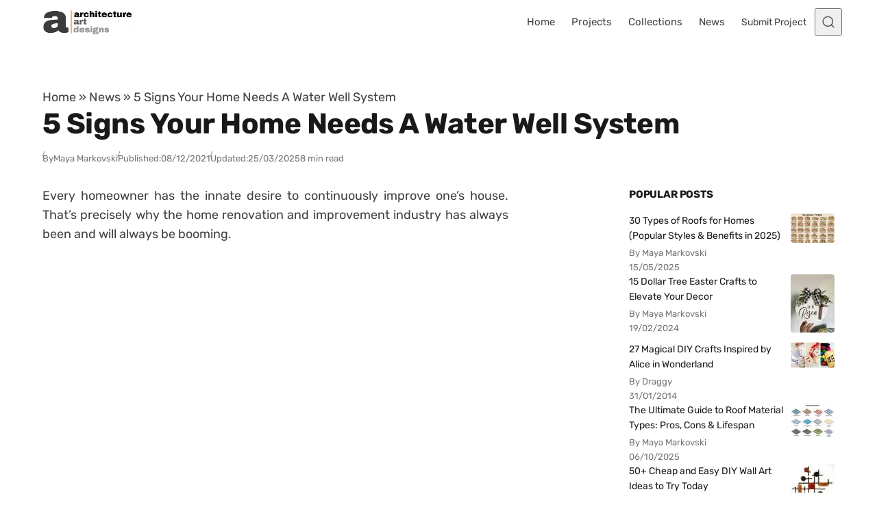

--- FILE ---
content_type: text/html; charset=UTF-8
request_url: https://www.architectureartdesigns.com/5-signs-your-home-needs-a-water-well-system/
body_size: 47520
content:
<!DOCTYPE html>
<html lang="en-US" class="no-js" data-color-scheme="light" data-accent-color-scheme="dark" data-accent-color-contrast="true">
<head><meta charset="UTF-8"><script>if(navigator.userAgent.match(/MSIE|Internet Explorer/i)||navigator.userAgent.match(/Trident\/7\..*?rv:11/i)){var href=document.location.href;if(!href.match(/[?&]nowprocket/)){if(href.indexOf("?")==-1){if(href.indexOf("#")==-1){document.location.href=href+"?nowprocket=1"}else{document.location.href=href.replace("#","?nowprocket=1#")}}else{if(href.indexOf("#")==-1){document.location.href=href+"&nowprocket=1"}else{document.location.href=href.replace("#","&nowprocket=1#")}}}}</script><script>(()=>{class RocketLazyLoadScripts{constructor(){this.v="2.0.4",this.userEvents=["keydown","keyup","mousedown","mouseup","mousemove","mouseover","mouseout","touchmove","touchstart","touchend","touchcancel","wheel","click","dblclick","input"],this.attributeEvents=["onblur","onclick","oncontextmenu","ondblclick","onfocus","onmousedown","onmouseenter","onmouseleave","onmousemove","onmouseout","onmouseover","onmouseup","onmousewheel","onscroll","onsubmit"]}async t(){this.i(),this.o(),/iP(ad|hone)/.test(navigator.userAgent)&&this.h(),this.u(),this.l(this),this.m(),this.k(this),this.p(this),this._(),await Promise.all([this.R(),this.L()]),this.lastBreath=Date.now(),this.S(this),this.P(),this.D(),this.O(),this.M(),await this.C(this.delayedScripts.normal),await this.C(this.delayedScripts.defer),await this.C(this.delayedScripts.async),await this.T(),await this.F(),await this.j(),await this.A(),window.dispatchEvent(new Event("rocket-allScriptsLoaded")),this.everythingLoaded=!0,this.lastTouchEnd&&await new Promise(t=>setTimeout(t,500-Date.now()+this.lastTouchEnd)),this.I(),this.H(),this.U(),this.W()}i(){this.CSPIssue=sessionStorage.getItem("rocketCSPIssue"),document.addEventListener("securitypolicyviolation",t=>{this.CSPIssue||"script-src-elem"!==t.violatedDirective||"data"!==t.blockedURI||(this.CSPIssue=!0,sessionStorage.setItem("rocketCSPIssue",!0))},{isRocket:!0})}o(){window.addEventListener("pageshow",t=>{this.persisted=t.persisted,this.realWindowLoadedFired=!0},{isRocket:!0}),window.addEventListener("pagehide",()=>{this.onFirstUserAction=null},{isRocket:!0})}h(){let t;function e(e){t=e}window.addEventListener("touchstart",e,{isRocket:!0}),window.addEventListener("touchend",function i(o){o.changedTouches[0]&&t.changedTouches[0]&&Math.abs(o.changedTouches[0].pageX-t.changedTouches[0].pageX)<10&&Math.abs(o.changedTouches[0].pageY-t.changedTouches[0].pageY)<10&&o.timeStamp-t.timeStamp<200&&(window.removeEventListener("touchstart",e,{isRocket:!0}),window.removeEventListener("touchend",i,{isRocket:!0}),"INPUT"===o.target.tagName&&"text"===o.target.type||(o.target.dispatchEvent(new TouchEvent("touchend",{target:o.target,bubbles:!0})),o.target.dispatchEvent(new MouseEvent("mouseover",{target:o.target,bubbles:!0})),o.target.dispatchEvent(new PointerEvent("click",{target:o.target,bubbles:!0,cancelable:!0,detail:1,clientX:o.changedTouches[0].clientX,clientY:o.changedTouches[0].clientY})),event.preventDefault()))},{isRocket:!0})}q(t){this.userActionTriggered||("mousemove"!==t.type||this.firstMousemoveIgnored?"keyup"===t.type||"mouseover"===t.type||"mouseout"===t.type||(this.userActionTriggered=!0,this.onFirstUserAction&&this.onFirstUserAction()):this.firstMousemoveIgnored=!0),"click"===t.type&&t.preventDefault(),t.stopPropagation(),t.stopImmediatePropagation(),"touchstart"===this.lastEvent&&"touchend"===t.type&&(this.lastTouchEnd=Date.now()),"click"===t.type&&(this.lastTouchEnd=0),this.lastEvent=t.type,t.composedPath&&t.composedPath()[0].getRootNode()instanceof ShadowRoot&&(t.rocketTarget=t.composedPath()[0]),this.savedUserEvents.push(t)}u(){this.savedUserEvents=[],this.userEventHandler=this.q.bind(this),this.userEvents.forEach(t=>window.addEventListener(t,this.userEventHandler,{passive:!1,isRocket:!0})),document.addEventListener("visibilitychange",this.userEventHandler,{isRocket:!0})}U(){this.userEvents.forEach(t=>window.removeEventListener(t,this.userEventHandler,{passive:!1,isRocket:!0})),document.removeEventListener("visibilitychange",this.userEventHandler,{isRocket:!0}),this.savedUserEvents.forEach(t=>{(t.rocketTarget||t.target).dispatchEvent(new window[t.constructor.name](t.type,t))})}m(){const t="return false",e=Array.from(this.attributeEvents,t=>"data-rocket-"+t),i="["+this.attributeEvents.join("],[")+"]",o="[data-rocket-"+this.attributeEvents.join("],[data-rocket-")+"]",s=(e,i,o)=>{o&&o!==t&&(e.setAttribute("data-rocket-"+i,o),e["rocket"+i]=new Function("event",o),e.setAttribute(i,t))};new MutationObserver(t=>{for(const n of t)"attributes"===n.type&&(n.attributeName.startsWith("data-rocket-")||this.everythingLoaded?n.attributeName.startsWith("data-rocket-")&&this.everythingLoaded&&this.N(n.target,n.attributeName.substring(12)):s(n.target,n.attributeName,n.target.getAttribute(n.attributeName))),"childList"===n.type&&n.addedNodes.forEach(t=>{if(t.nodeType===Node.ELEMENT_NODE)if(this.everythingLoaded)for(const i of[t,...t.querySelectorAll(o)])for(const t of i.getAttributeNames())e.includes(t)&&this.N(i,t.substring(12));else for(const e of[t,...t.querySelectorAll(i)])for(const t of e.getAttributeNames())this.attributeEvents.includes(t)&&s(e,t,e.getAttribute(t))})}).observe(document,{subtree:!0,childList:!0,attributeFilter:[...this.attributeEvents,...e]})}I(){this.attributeEvents.forEach(t=>{document.querySelectorAll("[data-rocket-"+t+"]").forEach(e=>{this.N(e,t)})})}N(t,e){const i=t.getAttribute("data-rocket-"+e);i&&(t.setAttribute(e,i),t.removeAttribute("data-rocket-"+e))}k(t){Object.defineProperty(HTMLElement.prototype,"onclick",{get(){return this.rocketonclick||null},set(e){this.rocketonclick=e,this.setAttribute(t.everythingLoaded?"onclick":"data-rocket-onclick","this.rocketonclick(event)")}})}S(t){function e(e,i){let o=e[i];e[i]=null,Object.defineProperty(e,i,{get:()=>o,set(s){t.everythingLoaded?o=s:e["rocket"+i]=o=s}})}e(document,"onreadystatechange"),e(window,"onload"),e(window,"onpageshow");try{Object.defineProperty(document,"readyState",{get:()=>t.rocketReadyState,set(e){t.rocketReadyState=e},configurable:!0}),document.readyState="loading"}catch(t){console.log("WPRocket DJE readyState conflict, bypassing")}}l(t){this.originalAddEventListener=EventTarget.prototype.addEventListener,this.originalRemoveEventListener=EventTarget.prototype.removeEventListener,this.savedEventListeners=[],EventTarget.prototype.addEventListener=function(e,i,o){o&&o.isRocket||!t.B(e,this)&&!t.userEvents.includes(e)||t.B(e,this)&&!t.userActionTriggered||e.startsWith("rocket-")||t.everythingLoaded?t.originalAddEventListener.call(this,e,i,o):(t.savedEventListeners.push({target:this,remove:!1,type:e,func:i,options:o}),"mouseenter"!==e&&"mouseleave"!==e||t.originalAddEventListener.call(this,e,t.savedUserEvents.push,o))},EventTarget.prototype.removeEventListener=function(e,i,o){o&&o.isRocket||!t.B(e,this)&&!t.userEvents.includes(e)||t.B(e,this)&&!t.userActionTriggered||e.startsWith("rocket-")||t.everythingLoaded?t.originalRemoveEventListener.call(this,e,i,o):t.savedEventListeners.push({target:this,remove:!0,type:e,func:i,options:o})}}J(t,e){this.savedEventListeners=this.savedEventListeners.filter(i=>{let o=i.type,s=i.target||window;return e!==o||t!==s||(this.B(o,s)&&(i.type="rocket-"+o),this.$(i),!1)})}H(){EventTarget.prototype.addEventListener=this.originalAddEventListener,EventTarget.prototype.removeEventListener=this.originalRemoveEventListener,this.savedEventListeners.forEach(t=>this.$(t))}$(t){t.remove?this.originalRemoveEventListener.call(t.target,t.type,t.func,t.options):this.originalAddEventListener.call(t.target,t.type,t.func,t.options)}p(t){let e;function i(e){return t.everythingLoaded?e:e.split(" ").map(t=>"load"===t||t.startsWith("load.")?"rocket-jquery-load":t).join(" ")}function o(o){function s(e){const s=o.fn[e];o.fn[e]=o.fn.init.prototype[e]=function(){return this[0]===window&&t.userActionTriggered&&("string"==typeof arguments[0]||arguments[0]instanceof String?arguments[0]=i(arguments[0]):"object"==typeof arguments[0]&&Object.keys(arguments[0]).forEach(t=>{const e=arguments[0][t];delete arguments[0][t],arguments[0][i(t)]=e})),s.apply(this,arguments),this}}if(o&&o.fn&&!t.allJQueries.includes(o)){const e={DOMContentLoaded:[],"rocket-DOMContentLoaded":[]};for(const t in e)document.addEventListener(t,()=>{e[t].forEach(t=>t())},{isRocket:!0});o.fn.ready=o.fn.init.prototype.ready=function(i){function s(){parseInt(o.fn.jquery)>2?setTimeout(()=>i.bind(document)(o)):i.bind(document)(o)}return"function"==typeof i&&(t.realDomReadyFired?!t.userActionTriggered||t.fauxDomReadyFired?s():e["rocket-DOMContentLoaded"].push(s):e.DOMContentLoaded.push(s)),o([])},s("on"),s("one"),s("off"),t.allJQueries.push(o)}e=o}t.allJQueries=[],o(window.jQuery),Object.defineProperty(window,"jQuery",{get:()=>e,set(t){o(t)}})}P(){const t=new Map;document.write=document.writeln=function(e){const i=document.currentScript,o=document.createRange(),s=i.parentElement;let n=t.get(i);void 0===n&&(n=i.nextSibling,t.set(i,n));const c=document.createDocumentFragment();o.setStart(c,0),c.appendChild(o.createContextualFragment(e)),s.insertBefore(c,n)}}async R(){return new Promise(t=>{this.userActionTriggered?t():this.onFirstUserAction=t})}async L(){return new Promise(t=>{document.addEventListener("DOMContentLoaded",()=>{this.realDomReadyFired=!0,t()},{isRocket:!0})})}async j(){return this.realWindowLoadedFired?Promise.resolve():new Promise(t=>{window.addEventListener("load",t,{isRocket:!0})})}M(){this.pendingScripts=[];this.scriptsMutationObserver=new MutationObserver(t=>{for(const e of t)e.addedNodes.forEach(t=>{"SCRIPT"!==t.tagName||t.noModule||t.isWPRocket||this.pendingScripts.push({script:t,promise:new Promise(e=>{const i=()=>{const i=this.pendingScripts.findIndex(e=>e.script===t);i>=0&&this.pendingScripts.splice(i,1),e()};t.addEventListener("load",i,{isRocket:!0}),t.addEventListener("error",i,{isRocket:!0}),setTimeout(i,1e3)})})})}),this.scriptsMutationObserver.observe(document,{childList:!0,subtree:!0})}async F(){await this.X(),this.pendingScripts.length?(await this.pendingScripts[0].promise,await this.F()):this.scriptsMutationObserver.disconnect()}D(){this.delayedScripts={normal:[],async:[],defer:[]},document.querySelectorAll("script[type$=rocketlazyloadscript]").forEach(t=>{t.hasAttribute("data-rocket-src")?t.hasAttribute("async")&&!1!==t.async?this.delayedScripts.async.push(t):t.hasAttribute("defer")&&!1!==t.defer||"module"===t.getAttribute("data-rocket-type")?this.delayedScripts.defer.push(t):this.delayedScripts.normal.push(t):this.delayedScripts.normal.push(t)})}async _(){await this.L();let t=[];document.querySelectorAll("script[type$=rocketlazyloadscript][data-rocket-src]").forEach(e=>{let i=e.getAttribute("data-rocket-src");if(i&&!i.startsWith("data:")){i.startsWith("//")&&(i=location.protocol+i);try{const o=new URL(i).origin;o!==location.origin&&t.push({src:o,crossOrigin:e.crossOrigin||"module"===e.getAttribute("data-rocket-type")})}catch(t){}}}),t=[...new Map(t.map(t=>[JSON.stringify(t),t])).values()],this.Y(t,"preconnect")}async G(t){if(await this.K(),!0!==t.noModule||!("noModule"in HTMLScriptElement.prototype))return new Promise(e=>{let i;function o(){(i||t).setAttribute("data-rocket-status","executed"),e()}try{if(navigator.userAgent.includes("Firefox/")||""===navigator.vendor||this.CSPIssue)i=document.createElement("script"),[...t.attributes].forEach(t=>{let e=t.nodeName;"type"!==e&&("data-rocket-type"===e&&(e="type"),"data-rocket-src"===e&&(e="src"),i.setAttribute(e,t.nodeValue))}),t.text&&(i.text=t.text),t.nonce&&(i.nonce=t.nonce),i.hasAttribute("src")?(i.addEventListener("load",o,{isRocket:!0}),i.addEventListener("error",()=>{i.setAttribute("data-rocket-status","failed-network"),e()},{isRocket:!0}),setTimeout(()=>{i.isConnected||e()},1)):(i.text=t.text,o()),i.isWPRocket=!0,t.parentNode.replaceChild(i,t);else{const i=t.getAttribute("data-rocket-type"),s=t.getAttribute("data-rocket-src");i?(t.type=i,t.removeAttribute("data-rocket-type")):t.removeAttribute("type"),t.addEventListener("load",o,{isRocket:!0}),t.addEventListener("error",i=>{this.CSPIssue&&i.target.src.startsWith("data:")?(console.log("WPRocket: CSP fallback activated"),t.removeAttribute("src"),this.G(t).then(e)):(t.setAttribute("data-rocket-status","failed-network"),e())},{isRocket:!0}),s?(t.fetchPriority="high",t.removeAttribute("data-rocket-src"),t.src=s):t.src="data:text/javascript;base64,"+window.btoa(unescape(encodeURIComponent(t.text)))}}catch(i){t.setAttribute("data-rocket-status","failed-transform"),e()}});t.setAttribute("data-rocket-status","skipped")}async C(t){const e=t.shift();return e?(e.isConnected&&await this.G(e),this.C(t)):Promise.resolve()}O(){this.Y([...this.delayedScripts.normal,...this.delayedScripts.defer,...this.delayedScripts.async],"preload")}Y(t,e){this.trash=this.trash||[];let i=!0;var o=document.createDocumentFragment();t.forEach(t=>{const s=t.getAttribute&&t.getAttribute("data-rocket-src")||t.src;if(s&&!s.startsWith("data:")){const n=document.createElement("link");n.href=s,n.rel=e,"preconnect"!==e&&(n.as="script",n.fetchPriority=i?"high":"low"),t.getAttribute&&"module"===t.getAttribute("data-rocket-type")&&(n.crossOrigin=!0),t.crossOrigin&&(n.crossOrigin=t.crossOrigin),t.integrity&&(n.integrity=t.integrity),t.nonce&&(n.nonce=t.nonce),o.appendChild(n),this.trash.push(n),i=!1}}),document.head.appendChild(o)}W(){this.trash.forEach(t=>t.remove())}async T(){try{document.readyState="interactive"}catch(t){}this.fauxDomReadyFired=!0;try{await this.K(),this.J(document,"readystatechange"),document.dispatchEvent(new Event("rocket-readystatechange")),await this.K(),document.rocketonreadystatechange&&document.rocketonreadystatechange(),await this.K(),this.J(document,"DOMContentLoaded"),document.dispatchEvent(new Event("rocket-DOMContentLoaded")),await this.K(),this.J(window,"DOMContentLoaded"),window.dispatchEvent(new Event("rocket-DOMContentLoaded"))}catch(t){console.error(t)}}async A(){try{document.readyState="complete"}catch(t){}try{await this.K(),this.J(document,"readystatechange"),document.dispatchEvent(new Event("rocket-readystatechange")),await this.K(),document.rocketonreadystatechange&&document.rocketonreadystatechange(),await this.K(),this.J(window,"load"),window.dispatchEvent(new Event("rocket-load")),await this.K(),window.rocketonload&&window.rocketonload(),await this.K(),this.allJQueries.forEach(t=>t(window).trigger("rocket-jquery-load")),await this.K(),this.J(window,"pageshow");const t=new Event("rocket-pageshow");t.persisted=this.persisted,window.dispatchEvent(t),await this.K(),window.rocketonpageshow&&window.rocketonpageshow({persisted:this.persisted})}catch(t){console.error(t)}}async K(){Date.now()-this.lastBreath>45&&(await this.X(),this.lastBreath=Date.now())}async X(){return document.hidden?new Promise(t=>setTimeout(t)):new Promise(t=>requestAnimationFrame(t))}B(t,e){return e===document&&"readystatechange"===t||(e===document&&"DOMContentLoaded"===t||(e===window&&"DOMContentLoaded"===t||(e===window&&"load"===t||e===window&&"pageshow"===t)))}static run(){(new RocketLazyLoadScripts).t()}}RocketLazyLoadScripts.run()})();</script>
	
	<meta name="viewport" content="width=device-width, initial-scale=1.0">
	<meta name="google-site-verification" content="S0YWallg8rP2U3UXgYIPAbuS-veLufYh9as5NWJt9TU" />
	<meta name="msvalidate.01" content="4D2FB230184A558E7ABACD2169924D94" />
	<meta name="p:domain_verify" content="9c9c9ea52b41946c75248e350b7d8725"/>
   <meta property="fb:pages" content="467911409916624" />
   <meta name="rankz-verification" content="ssaEha8fwcE6RIJZ">
   <meta name="publication-media-verification"content="715973c8ca9a45579d05e58fd22a26b1">
   <script type="rocketlazyloadscript" async data-rocket-src="https://pagead2.googlesyndication.com/pagead/js/adsbygoogle.js?client=ca-pub-4097024434102676" crossorigin="anonymous"></script>
	  <!-- Preconnect & PRELOAD (order matters: preload before @font-face) -->
  <link rel="preconnect" href="https://www.architectureartdesigns.com" crossorigin>
  <link rel="preload" as="font" type="font/woff2" href="/wp-content/themes/asona/assets/fonts/rubik-v31-latin-700.woff2" crossorigin>
  <link rel="preload" as="font" type="font/woff2" href="/wp-content/themes/asona/assets/fonts/rubik-v31-latin-regular.woff2" crossorigin>

<style id="aad-inline-fontfix">
  /* Rubik 700 (H1) — non-blocking for fastest title paint */
  @font-face{
    font-family:"Rubik";
    src:url("/wp-content/themes/asona/assets/fonts/rubik-v31-latin-700.woff2") format("woff2");
    font-style:normal;
    font-weight:700;
    font-display:optional;
    /* metric overrides to minimize swap shift */
    size-adjust:102.5%;
    ascent-override:90%;
    descent-override:22%;
    line-gap-override:0%;
  }

  /* Rubik 400 (body) — also non-blocking to speed first <p> */
  @font-face{
    font-family:"Rubik";
    src:url("/wp-content/themes/asona/assets/fonts/rubik-v31-latin-regular.woff2") format("woff2");
    font-style:normal;
    font-weight:400;
    font-display:optional; /* was swap; optional = faster first paint */
    size-adjust:102%;
    ascent-override:90%;
    descent-override:22%;
    line-gap-override:0%;
  }

  :root { --asona--font-weight--headings:700; }

  /* --- CRITICAL PATH: make the article container paintable now --- */
  :where(.article-content,.entry-content,.post-content,.article-body,.single-post .content){
    content-visibility:visible !important;
    contain:initial !important;
  }
  /* Defer only later siblings to keep rest of page cheap */
  :where(.article-content,.entry-content,.post-content,.article-body,.single-post .content) > *:nth-child(n+4){
    content-visibility:auto;
    contain:layout style paint;
  }
  
  /* Global deferral for text blocks, ads, etc. after the first 3 children */
:where(.article-content,
       .entry-content,
       .post-content,
       .article-body,
       .single-post .content)
  > *:nth-child(n+4):not(.post-figure) {
  content-visibility: auto;
  contain: layout style paint;
}

  .article-header, .article-header *,
:where(.entry-content,.article-content,.post-content,.article-body,.single-post .content) > p:first-of-type{
  animation:none!important; transition:none!important; transform:none!important;
}

  /* Critical title styles (keep first paint cheap) */
  .article-header__title{
    font-family: Rubik, system-ui, -apple-system, "Segoe UI", Roboto, Arial, sans-serif;
    font-weight:700;
    letter-spacing:-0.0125em;
    line-height:1.2;
    margin:0;
    text-shadow:none !important;
    filter:none !important;
    -webkit-text-stroke:0 !important;
    /* prevent layout-costly synthetic font work on first paint */
    font-synthesis-weight:none;
    font-synthesis-style:none;
  }

  /* Critical first paragraph styles (so it doesn't wait on main.css) */
  :where(.entry-content,.article-content,.post-content,.article-body,.single-post .content) p:first-of-type{
    font-family: Rubik, system-ui, -apple-system, "Segoe UI", Roboto, Arial, sans-serif;
    font-weight:400;
    line-height:1.6;
    /* hard block any visual effects that could trigger extra paint work */
    text-shadow:none !important;
    filter:none !important;
    -webkit-text-stroke:0 !important;

    /* ensure immediate paint (never hidden or contained) */
    content-visibility:visible !important;
    contain:initial !important;
    opacity:1 !important;
    visibility:visible !important;

    /* prevent synthetic bold/italic calculations */
    font-synthesis-weight:none;
    font-synthesis-style:none;
  }

  /* Fast-paint ad shell: reserve height, skip rendering subtree initially */
  .aad-top-ad,
  .aad-ad--aft.aad-ad--rect{
    content-visibility:auto;
    contain:layout style paint;
    contain-intrinsic-size: 1 280px; /* desktop/tablet default */
    width:100%;
  }
  @media (max-width:480px){
    .aad-top-ad,
    .aad-ad--aft.aad-ad--rect{
      contain-intrinsic-size: 1 320px; /* mobile slot */
    }
  }
  .aad-top-ad .adsbygoogle,
  .aad-ad--aft.aad-ad--rect .adsbygoogle{
    display:block !important;
    width:100% !important;
    height:100% !important;
    margin:0 !important;
    border:0 !important;
    padding:0 !important;
  }
</style>
  <!-- AAD: preconnects (cheap wins for DNS/TLS) -->
  <link rel="preconnect" href="https://static.cloudflareinsights.com" crossorigin>
  <link rel="preconnect" href="https://cdn.shortpixel.ai" crossorigin>
<script type="rocketlazyloadscript" class="asona-check-js">document.documentElement.classList.replace("no-js", "js");</script>
<meta name='robots' content='index, follow, max-image-preview:large, max-snippet:-1, max-video-preview:-1' />
  <link rel="alternate" type="application/rss+xml" title="Architecture Art Designs Feed" href="https://feeds.feedburner.com/architectureartdesigns/" />

	
<script type="rocketlazyloadscript" class="asona-prefers-color-scheme">if (window.localStorage.getItem(`asona-pcs-${window.location.hostname}`) && !document.documentElement.hasAttribute("data-prefers-color-scheme")) { document.documentElement.setAttribute("data-prefers-color-scheme", window.localStorage.getItem(`asona-pcs-${window.location.hostname}`)); }</script>

	<!-- This site is optimized with the Yoast SEO Premium plugin v26.0 (Yoast SEO v26.5) - https://yoast.com/wordpress/plugins/seo/ -->
	<title>5 Signs Your Home Needs A Water Well System</title>
<style id="rocket-critical-css">:root{--asona--color--success:rgba(27,243,0,.3);--asona--color--success-contrast:rgba(0,0,0,.85);--asona--color--error:rgba(255,0,0,.1);--asona--color--error-contrast:rgba(0,0,0,.85)}:root{--asona--color--link--contrast:var(--asona--color--primary);--asona--color--link--contrast--hover:var(--asona--color--primary);--asona--color--link--base--hover:var(--asona--color--secondary);--asona--color--button--base:var(--asona--color--primary);--asona--color--button--contrast:var(--asona--color--primary-contrast);--asona--color--button--border:var(--asona--color--primary);--asona--color--button--contrast--hover:var(--asona--color--primary);--asona--color--button--border--hover:var(--asona--color--primary)}:root{--asona--color--primary-contrast:#fff}:root,:root[data-color-scheme=light]{color-scheme:light;--asona--color--primary:var(--asona--color--accent);--asona--color--secondary:rgba(0,0,0,.03);--asona--color--secondary-contrast:rgba(0,0,0,.75);--asona--color--tertiary:#feffc3;--asona--color--tertiary-contrast:rgba(0,0,0,.9);--asona--color--base:var(--asona--color--background,#fff);--asona--color--contrast:rgba(0,0,0,.75);--asona--color--contrast-highlight:rgba(0,0,0,.9);--asona--color--contrast-dim:rgba(0,0,0,.65);--asona--color--contrast-dimmer:rgba(0,0,0,.55);--asona--color--border:rgba(0,0,0,.12);--asona--color--border-dim:rgba(0,0,0,.06);--asona--color--border-dimmer:rgba(0,0,0,.04);--asona--color--border-highlight:rgba(0,0,0,.3);--asona--color--shadow:rgba(0,0,0,.07);--asona--color--shadow-highlight:rgba(0,0,0,.1);--asona--color--overlay-backdrop:rgba(0,0,0,.6);--asona--color--overlay-image:rgba(0,0,0,.4)}:root{--asona--size--container:1156px;--asona--size--container-wide:1156px;--asona--size--content:680px;--asona--size--content-wide:958px;--asona--size--header:4rem;--asona--size--logo:2.5rem;--asona--radius--xs:2px;--asona--radius--s:4px;--asona--radius--m:8px;--asona--radius--l:12px;--asona--radius--xl:16px;--asona--radius--2xl:32px;--asona--safe-area--top:env(safe-area-inset-top);--asona--safe-area--right:env(safe-area-inset-right);--asona--safe-area--bottom:env(safe-area-inset-bottom);--asona--safe-area--left:env(safe-area-inset-left);--asona--space--3xs:0.25rem;--asona--space--2xs:0.5rem;--asona--space--xs:0.75rem;--asona--space--s:1rem;--asona--space--m:2rem;--asona--space--l:3rem;--asona--space--xl:4rem;--asona--space--2xl:6rem;--asona--space--3xl:8rem;--asona--space--3xs-xs:clamp(0.25rem,1.3115vw + -0.0697rem,0.75rem);--asona--space--2xs-xs:clamp(0.5rem,0.6557vw + 0.3402rem,0.75rem);--asona--space--3xs-s:clamp(0.25rem,1.9672vw + -0.2295rem,1rem);--asona--space--2xs-s:clamp(0.5rem,1.3115vw + 0.1803rem,1rem);--asona--space--xs-s:clamp(0.75rem,0.6557vw + 0.5902rem,1rem);--asona--space--xs-m:clamp(0.75rem,3.2787vw + -0.0492rem,2rem);--asona--space--s-m:clamp(1rem,2.623vw + 0.3607rem,2rem);--asona--space--s-l:clamp(1rem,5.2459vw + -0.2787rem,3rem);--asona--space--m-l:clamp(2rem,2.623vw + 1.3607rem,3rem);--asona--space--s-xl:clamp(1rem,7.8689vw + -0.918rem,4rem);--asona--space--m-xl:clamp(2rem,5.2459vw + 0.7213rem,4rem);--asona--space--l-xl:clamp(3rem,2.623vw + 2.3607rem,4rem);--asona--space--l-2xl:clamp(3rem,7.8689vw + 1.082rem,6rem);--asona--flow--xs:0.5rem;--asona--flow--s:0.75rem;--asona--flow--m:clamp(1.375rem,0.3279vw + 1.2951rem,1.5rem);--asona--flow--l:clamp(1.75rem,0.6557vw + 1.5902rem,2rem);--asona--flow--xl:clamp(2rem,3.9344vw + 1.041rem,3.5rem);--asona--flow--content:var(--asona--flow--m);--asona--space--site:clamp(1.5rem,3.9344vw + 0.541rem,3rem);--asona--space--site-align-full:clamp(0.5rem,0.6557vw + 0.3402rem,0.75rem);--asona--space--section:var(--asona--space--l-xl);--asona--space--section-first:clamp(1.5rem,1.3115vw + 1.1803rem,2rem);--asona--space--sidebar:clamp(2rem,5.7143vw + -1.5714rem,3rem);--asona--space--column:clamp(1rem,5.7143vw + -2.5714rem,2rem);--asona--space--row:var(--asona--space--m-xl);--asona--space--card:var(--asona--space--s-m);--asona--space--card-small:var(--asona--space--xs-s);--asona--offset--sticky-header:0px;--asona--offset--sticky-element:calc(var(--asona--size--header) + var(--asona--offset--sticky-header) + var(--asona--space--s));--asona--offset--scroll:calc(var(--asona--size--header) + var(--asona--space--s));--asona--offset--scroll-theme:calc(var(--asona--space--section) + var(--asona--space--s) - 1px)}:root{--asona--font-size--3xs:0.8125rem;--asona--font-size--2xs:0.875rem;--asona--font-size--xs:0.9375rem;--asona--font-size--s:1.0625rem;--asona--font-size--m:1.125rem;--asona--font-size--l:clamp(1.1875rem,0.1639vw + 1.1475rem,1.25rem);--asona--font-size--xl:clamp(1.25rem,0.6557vw + 1.0902rem,1.5rem);--asona--font-size--2xl:clamp(1.375rem,0.9836vw + 1.1352rem,1.75rem);--asona--font-size--3xl:clamp(1.5rem,1.6393vw + 1.1004rem,2.125rem);--asona--font-size--4xl:clamp(1.875rem,1.9672vw + 1.3955rem,2.625rem);--asona--font-size--5xl:clamp(2.375rem,3.6066vw + 1.4959rem,3.75rem);--asona--font-size--6xl:clamp(8rem,26.5574vw + 1.5266rem,18.125rem);--asona--font-size--2xs-xs:clamp(0.875rem,0.1639vw + 0.835rem,0.9375rem);--asona--font-size--2xs-s:clamp(0.875rem,0.3279vw + 0.7951rem,1rem);--asona--font-size--xs-s:clamp(0.9375rem,0.1639vw + 0.8975rem,1rem);--asona--font-size--base-large:var(--asona--font-size--l);--asona--font-size--base-small:var(--asona--font-size--s);--asona--font-size--base:var(--asona--font-size--m);--asona--font-size--h1:var(--asona--font-size--4xl);--asona--font-size--h2:var(--asona--font-size--3xl);--asona--font-size--h3:var(--asona--font-size--2xl);--asona--font-size--h4:var(--asona--font-size--xl);--asona--font-size--h5:var(--asona--font-size--l);--asona--font-size--h6:var(--asona--font-size--base);--asona--line-height--base:1.6;--asona--line-height--base-small:1.6;--asona--line-height--h1:clamp(2.7188rem,2.5082vw + 2.1074rem,3.675rem);--asona--line-height--h2:clamp(2.175rem,2.0984vw + 1.6635rem,2.975rem);--asona--line-height--h3:clamp(2.1313rem,1.2951vw + 1.8156rem,2.625rem);--asona--line-height--h4:clamp(2rem,0.8525vw + 1.7922rem,2.325rem);--asona--line-height--h5:clamp(1.9594rem,0.1066vw + 1.9334rem,2rem);--asona--line-height--h6:px(28.8px,28.8px);--asona--z-index--below:-1;--asona--z-index--default:1;--asona--z-index--foreground:2;--asona--z-index--on-top:1000;--asona--z-index--overlay:2000;--asona--z-index--modal:999999}*,:after,:before{box-sizing:inherit}html{box-sizing:border-box;-webkit-text-size-adjust:100%;-webkit-font-smoothing:antialiased;-moz-osx-font-smoothing:grayscale}body{background-color:var(--asona--color--base);color:var(--asona--color--contrast);margin:0}[id]{scroll-margin-block-start:var(--asona--offset--scroll)}[id][tabindex]{outline:none}:focus{outline:0}:focus-visible{outline:2px solid var(--asona--color--contrast);outline-offset:2px}:-moz-ui-invalid{box-shadow:none}@media (prefers-reduced-motion:reduce){*,:after,:before{animation-duration:.01ms!important;animation-iteration-count:1!important;scroll-behavior:auto!important}}.nav-primary__menu-item.menu-button .nav-primary__menu-link{align-items:center;-webkit-appearance:button;-moz-appearance:button;appearance:button;background:var(--asona--color--button--base);border:2px solid var(--asona--color--button--border);border-radius:var(--asona--radius--2xl);color:var(--asona--color--button--contrast);display:inline-flex;font-family:var(--asona--font-family--elements);font-size:var(--asona--font-size--xs);font-weight:var(--asona--font-weight--elements);inline-size:auto;justify-content:center;line-height:1;min-inline-size:-moz-fit-content;min-inline-size:fit-content;padding-block:var(--asona--space--xs);padding-inline:var(--asona--space--s);vertical-align:middle}label{color:var(--asona--color--contrast-dim);display:inline-block;font-family:var(--asona--font-family--elements);font-size:var(--asona--font-size--2xs);font-weight:var(--asona--font-weight--elements);line-height:1.5;margin-block-end:var(--asona--space--3xs)}input,textarea{background-color:var(--asona--color--base);border:1.5px solid var(--asona--color--border);border-radius:var(--asona--radius--s);color:var(--asona--color--contrast);font-family:inherit;font-size:1rem;line-height:1.6;margin:0;padding-block:var(--asona--space--xs);padding-inline:var(--asona--space--xs);width:100%}input::-moz-placeholder,textarea::-moz-placeholder{color:var(--asona--color--contrast-dimmer)}input[type=checkbox]{align-items:center;-webkit-appearance:none;-moz-appearance:none;appearance:none;border-radius:var(--asona--radius--xs);display:inline-flex;height:1.25rem;justify-content:center;line-height:0;margin:-.175rem .25rem 0 0;padding:0;position:relative;vertical-align:middle;width:1.25rem}::-webkit-inner-spin-button,::-webkit-outer-spin-button{height:auto}[type=search]{-webkit-appearance:textfield;-moz-appearance:textfield;appearance:textfield}::-webkit-search-decoration{-webkit-appearance:none;appearance:none}::-webkit-file-upload-button{-webkit-appearance:button;appearance:button;font:inherit}a{color:inherit;text-decoration:none}ul{padding-inline-start:var(--asona--space--m)}ul li{margin-block-end:.5em;margin-block-start:.5em}img{display:block;max-inline-size:100%}img{block-size:auto}body{font-family:var(--asona--font-family--base);font-size:var(--asona--font-size--base);font-weight:var(--asona--font-weight--base);line-height:var(--asona--line-height--base);word-wrap:break-word}h1,h2,h3{color:var(--asona--color--contrast-highlight);font-family:var(--asona--font-family--headings);font-weight:var(--asona--font-weight--headings);letter-spacing:var(--asona--letter-spacing--headings);margin:0}*+h1{margin-block-start:var(--asona--flow--content)}h1{font-size:var(--asona--font-size--h1);line-height:var(--asona--line-height--h1)}h2{font-size:var(--asona--font-size--h2);line-height:var(--asona--line-height--h2)}h3{font-size:var(--asona--font-size--h3);line-height:var(--asona--line-height--h3)}strong{font-weight:var(--asona--font-weight--base-bold)}aside,figure,form,p,ul{margin:0}*+aside,*+form,*+ul{margin-block-start:var(--asona--flow--content)}.article-content .alignwide{--asona--flow--content:var(--asona--flow--l)}.article-content .alignwide *{--asona--flow--content:var(--asona--flow--m)}.article-content .alignwide{max-inline-size:min(100% - 2*var(--asona--space--site-align-full),var(--asona--size--content-wide))}[data-canvas-grid]{--asona--canvas--container-max-width:calc((var(--asona--size--container) - var(--asona--size--content-wide))/2);--asona--canvas--wide-max-width:calc((var(--asona--size--content-wide) - var(--asona--size--content))/2);--asona--canvas--wide-calc:max(0px,calc(100% - var(--asona--size--content) - var(--asona--canvas--wide-max-width) - var(--asona--space--site)*2));--asona--canvas--container-calc:max(0px,calc(50% - var(--asona--size--content)/2 - var(--asona--space--site)*2/2));display:grid;grid-template-columns:[start] var(--asona--space--site-align-full) [full-start] minmax(calc(var(--asona--space--site) - var(--asona--space--site-align-full)),1fr) [container-start] minmax(0,var(--asona--canvas--container-max-width)) [wide-start] minmax(min(var(--asona--canvas--wide-max-width),max(var(--asona--canvas--wide-calc),var(--asona--canvas--container-calc))),var(--asona--canvas--wide-max-width)) [content-start] min(var(--asona--size--content),100% - var(--asona--space--site)*2) [content-end] minmax(min(var(--asona--canvas--wide-max-width),max(var(--asona--canvas--wide-calc),var(--asona--canvas--container-calc))),var(--asona--canvas--wide-max-width)) [wide-end] minmax(0,var(--asona--canvas--container-max-width)) [container-end] minmax(calc(var(--asona--space--site) - var(--asona--space--site-align-full)),1fr) [full-end] var(--asona--space--site-align-full) [end];grid-template-rows:auto}[data-canvas-grid]>*{grid-column:content-start/content-end}[data-canvas-grid=container]>*{grid-column:container}[data-canvas-grid=content]>*{grid-column:content}.grid{grid-template-columns:repeat(var(--asona--grid--columns,1),minmax(0,1fr))}.grid{-moz-column-gap:var(--asona--space--column);column-gap:var(--asona--space--column);display:grid;row-gap:var(--asona--space--row)}.meta-title,.widget-title{color:var(--asona--color--contrast-highlight);font-family:var(--asona--font-family--headings);font-size:var(--asona--font-size--xs);font-weight:var(--asona--font-weight--headings-small);line-height:var(--asona--line-height--base-small);margin-block-end:var(--asona--space--s);position:relative;text-transform:uppercase}.section{margin-block-end:var(--asona--space--section);margin-block-start:var(--asona--space--section);position:relative}.section[data-section=first]{margin-block-start:calc(var(--asona--size--header)*-1);padding-block-start:calc(var(--asona--space--section-first) + var(--asona--size--header))}.visually-hidden,.visually-hidden-focusable{clip:rect(0,0,0,0);height:1px;margin:-1px;overflow:hidden;position:absolute;white-space:nowrap;width:1px}.wp-block-image img{border-radius:var(--asona--radius--m)}.wp-block-image.alignwide img{inline-size:100%}.wp-block-latest-posts{display:flex;flex-direction:column;font-size:var(--asona--font-size--xs);gap:var(--asona--space--xs);line-height:1.5;list-style:none;padding:0}.wp-block-latest-posts li{margin:0;position:relative}.wp-block-latest-posts .wp-block-latest-posts__featured-image{float:right;inline-size:4rem;margin-block-end:var(--asona--space--2xs);margin-inline-start:var(--asona--space--2xs)}.wp-block-latest-posts .wp-block-latest-posts__featured-image a{border:0}.wp-block-latest-posts .wp-block-latest-posts__featured-image img{aspect-ratio:1/1;border-radius:var(--asona--radius--s);max-inline-size:100%!important;-o-object-fit:cover;object-fit:cover}.wp-block-latest-posts .wp-block-latest-posts__post-title{color:var(--asona--color--contrast-highlight);display:block;font-family:var(--asona--font-family--headings);font-size:var(--asona--font-size--2xs);font-weight:var(--asona--font-weight--headings);line-height:1.6}.wp-block-latest-posts .wp-block-latest-posts__post-author,.wp-block-latest-posts .wp-block-latest-posts__post-date{color:var(--asona--color--contrast-dimmer);font-family:var(--asona--font-family--elements);font-size:var(--asona--font-size--3xs);font-weight:var(--asona--font-weight--elements);margin-block-start:var(--asona--space--3xs)}.wp-block-latest-posts .wp-block-latest-posts__post-date{display:inline;margin-block-start:var(--asona--space--s)}.article-header__title{margin:0}.article-header__footer{color:var(--asona--color--contrast-dimmer);-moz-column-gap:var(--asona--space--s);column-gap:var(--asona--space--s);display:flex;flex-wrap:wrap;font-family:var(--asona--font-family--elements);font-size:var(--asona--font-size--2xs);font-weight:var(--asona--font-weight--elements);margin-block-start:var(--asona--space--s)}.article-header__footer a{margin:-.5rem;outline-offset:-.5rem;padding:.5rem;z-index:1}.article-header__footer>*{-moz-column-gap:var(--asona--space--3xs);column-gap:var(--asona--space--3xs);display:flex;position:relative}.article-header[data-style=classic]{--asona--space--section-first:clamp(1.5rem,6.5574vw + -0.0984rem,4rem)}.article-header[data-style=classic][data-has-featured-image=true]{--asona--space--section:var(--asona--space--row)}.has-content-sidebar .article-header[data-style=classic]{grid-template-columns:1fr;padding-inline-end:max(var(--asona--space--site),(100% - var(--asona--size--container))/2);padding-inline-start:max(var(--asona--space--site),(100% - var(--asona--size--container))/2)}.has-content-sidebar .article-header[data-style=classic]>*{grid-column:1/1;max-inline-size:var(--asona--size--content-wide)}.article>*+*{margin-block-start:var(--asona--space--section)}.article-main>*+*{margin-block-start:var(--asona--space--l)}@media (min-width:64em){.has-content-sidebar .article-main{-moz-column-gap:var(--asona--space--sidebar);column-gap:var(--asona--space--sidebar);display:grid;grid-template-columns:minmax(0,1fr) 300px;padding-inline-end:max(var(--asona--space--site),(100% - var(--asona--size--container))/2);padding-inline-start:max(var(--asona--space--site),(100% - var(--asona--size--container))/2)}.has-content-sidebar .article-main>*{grid-column:1/1;inline-size:100%;max-inline-size:100%}.has-content-sidebar .article-main .article-content .alignwide{max-inline-size:100%}.has-content-sidebar .article-main>.article-sidebar{font-size:var(--asona--font-size--xs);grid-column:2/3;grid-row:1/9999;line-height:1.6;margin:0;max-inline-size:100%}}.article-content{grid-column:start/end;grid-row:1/2}.article-content .featured-figure{margin-block-end:var(--asona--space--row);position:relative;z-index:2}.article-content .featured-figure img{aspect-ratio:5/3;border-radius:var(--asona--radius--l);height:100%;-o-object-fit:cover;object-fit:cover;width:100%}.article-content:after{clear:both;content:"";display:block}.article-content>*{margin-inline:auto;max-inline-size:min(100% - 2*var(--asona--space--site),var(--asona--size--content))}.article-content>*+*{margin-block-start:var(--asona--flow--content)}.article-sidebar>*+*{margin-block-start:var(--asona--space--l-xl)}.featured-sections__grid{opacity:0;transform:translateX(var(--asona--space--2xs));will-change:transform}.featured-sections__grid[data-state=hidden]{display:none}@media (min-width:37.5em){.featured-sections__grid{--asona--grid--columns:2}}@media (min-width:62.5em){.featured-sections__grid{--asona--grid--columns:4}.featured-sections__grid .post-card{--asona--post-card--font-size--title:1.1875rem}}.nav-primary{line-height:1.5}.nav-primary__menu{list-style:none;margin:0;padding:0}.nav-primary__menu-item{margin:0;position:relative}.nav-primary__menu-item.menu-button .nav-primary__menu-link{font-size:.875rem}.nav-primary__menu-link{align-items:center;block-size:100%;color:var(--asona--color--contrast);display:flex;font-family:var(--asona--font-family--elements);font-size:var(--asona--font-size--xs);font-weight:var(--asona--font-weight--elements);inline-size:100%;justify-content:space-between;line-height:inherit;outline-offset:-.5rem;padding-block:1rem;padding-inline-end:var(--asona--space--site);padding-inline-start:var(--asona--space--site);text-align:start}.nav-primary__menu-link:after{border-block-end:1px solid var(--asona--color--contrast);border-inline-end:1px solid var(--asona--color--contrast);margin-inline-start:.375rem;padding:.1875rem;transform:rotate(-45deg)}@media (min-width:68.75em){.nav-primary__menu-link:after{padding:.125rem}}@media (min-width:68.75em){.nav-primary{display:flex;padding:0}.nav-primary__menu{display:flex;flex-wrap:wrap;justify-content:center}.nav-primary__menu-item.menu-button{align-self:center;padding-inline:var(--asona--space--3xs)}.nav-primary__menu-link{padding-inline-end:var(--asona--space--xs);padding-inline-start:var(--asona--space--xs)}.nav-primary__menu-link:after{transform:rotate(45deg)}}@media (max-width:68.6875em){.nav-primary__menu-item.menu-button{margin-inline:var(--asona--space--site);padding-block:1rem;text-align:center}}.post-card{--asona--post-card--spacing:clamp(1rem,1.3115vw + 0.6803rem,1.5rem);--asona--post-card--font-size--title:clamp(1.0625rem,1.8182vw + 0.6193rem,1.1875rem)}@media (min-width:37.5em){.post-card{--asona--post-card--font-size--title:clamp(1.1875rem,0.4vw + 1.0375rem,1.3125rem)}}.post-card__media{border-radius:var(--asona--radius--m);display:block;outline:0;padding-block-end:var(--asona--post-card--spacing);position:relative}.post-card__figure{background:var(--asona--color--border-dim);border-radius:var(--asona--radius--m);overflow:hidden;position:relative;z-index:1}.post-card__image{aspect-ratio:5/3;inline-size:100%;-o-object-fit:cover;object-fit:cover}@media (max-width:37.4375em){.post-card__image{aspect-ratio:1/1}}.post-card__content{position:relative;z-index:2}@media (min-width:47.5em){.post-card__content{padding-inline:var(--asona--post-card--spacing)}}.post-card__content>*+*{margin-block-start:.0625rem}.post-card__content-link{display:block}.post-card__content-link:before{content:"";inset:0;position:absolute;z-index:1}.post-card__title{font-size:var(--asona--post-card--font-size--title);line-height:1.5}.post-card__title-inner{background-image:linear-gradient(to bottom,var(--asona--color--border-dim) 0,var(--asona--color--border-dim) 100%);background-position:0 1em;background-repeat:no-repeat;background-size:0}.post-card__footer{margin-block-start:var(--asona--space--2xs-s)}.post-meta{--asona--post-meta-spacing:var(--asona--space--s);flex-wrap:wrap}.post-meta,.post-meta>*{align-items:center;-moz-column-gap:var(--asona--post-meta-spacing);column-gap:var(--asona--post-meta-spacing);display:flex}.post-meta>*{position:relative}.post-meta__item{color:var(--asona--color--contrast-dimmer);font-family:var(--asona--font-family--elements);font-size:var(--asona--font-size--3xs);font-weight:var(--asona--font-weight--elements)}.post-meta__item:not(:last-child):after{color:var(--asona--color--contrast-dimmer);content:"/";font-size:.75em;inset-block-start:50%;inset-inline-end:calc(var(--asona--space--xs)*-1);position:absolute;transform:translate3d(-1px,-50%,0)}.post-meta__item-inner{display:flex;gap:4px}.post-meta__item a{margin:-.5rem;outline-offset:-.5rem;padding:.5rem;position:relative;z-index:1}.site-actions{--asona--site-actions--height:0px;block-size:calc(var(--asona--dvh, 100dvh) - var(--asona--site-header--offset) - var(--asona--size--header));inset-block-start:var(--asona--size--header);inset-inline-start:0;position:absolute;visibility:hidden;width:100%}.site-actions__backdrop,.site-actions__bg{inset:0;position:absolute}.site-actions__backdrop{background:var(--asona--color--overlay-backdrop);opacity:0;visibility:hidden}.site-actions__bg{background:var(--asona--color--base);max-block-size:0}.site-header{background-color:var(--asona--color--base);block-size:var(--asona--size--header);display:flex;inset-block-start:calc(var(--asona--offset--sticky-header) - .1px);justify-content:center;position:sticky;will-change:transform;z-index:var(--asona--z-index--on-top)}.site-header__container{align-items:center;display:flex;gap:var(--asona--space--3xs);inline-size:100%;justify-content:space-between;max-inline-size:calc(var(--asona--size--container) + var(--asona--space--site)*2);padding-inline-end:var(--asona--space--site);padding-inline-start:var(--asona--space--site);position:relative;will-change:transform;z-index:var(--asona--z-index--foreground)}@media (min-width:68.75em){.site-header__container{justify-content:flex-end}}.site-header__logo{color:var(--asona--color--primary);font-size:1.75rem;font-weight:var(--asona--font-weight--base-bold);text-transform:uppercase;transform:translateZ(0);z-index:var(--asona--z-index--foreground)}@media (min-width:68.75em){.site-header__logo{margin-inline-end:auto}}.site-header__logo-image{display:block;max-block-size:var(--asona--size--logo)}.site-header__hamburger{align-items:center;block-size:2.5rem;display:flex;inline-size:2.5rem;justify-content:center;margin-inline-start:-.5625rem;order:-1;position:relative;touch-action:manipulation;transform:translateZ(0);z-index:var(--asona--z-index--foreground)}.site-header__hamburger{color:var(--asona--color--contrast-dim)}@media (min-width:68.75em){.site-header__hamburger{display:none}}.site-header__hamburger svg{block-size:1.375rem;inline-size:1.375rem}.site-header__hamburger .hamburger-line-1,.site-header__hamburger .hamburger-line-2,.site-header__hamburger .hamburger-line-3{transform-origin:center}.site-header__search-trigger{align-items:center;block-size:2.5rem;display:grid;inline-size:2.5rem;justify-content:center;margin-inline-end:-.6875rem;position:relative;transform:translateZ(0);z-index:var(--asona--z-index--foreground)}.site-header__search-trigger{color:var(--asona--color--contrast-dim)}.site-header__search-trigger svg{block-size:1.375rem;grid-column:1/1;grid-row:1/1;inline-size:1.375rem}.site-header__search-trigger svg:last-child{opacity:0;transform:translate3d(0,5px,0)}.site-header__search-trigger .hamburger-line-1,.site-header__search-trigger .hamburger-line-2,.site-header__search-trigger .hamburger-line-3{transform-origin:center}@media (min-width:68.75em){.site-header__search-trigger svg{block-size:1.125rem;inline-size:1.125rem}}.site-navigation{block-size:100%;z-index:1}@media (max-width:68.6875em){.site-navigation{block-size:auto;flex-direction:column;inline-size:100%;inset-block-start:100%;inset-inline-start:0;max-block-size:calc(var(--asona--dvh, 100vh) - var(--asona--site-header--offset, 0px) - var(--asona--size--header));overflow:auto;overscroll-behavior:contain;position:fixed;visibility:hidden}}.site-navigation__inner{block-size:100%;display:flex;gap:var(--asona--space--3xs)}@media (max-width:68.6875em){.site-navigation__inner{flex-direction:column;gap:0;opacity:0;padding-block-start:var(--asona--space--xs);transform:translate3d(0,-10px,0);visibility:hidden}.site-navigation__inner>:last-child{padding-block-end:max(var(--asona--space--s),var(--asona--safe-area--bottom))}}.site-search{block-size:auto;flex-direction:column;inline-size:100%;inset-block-start:100%;inset-inline-start:0;opacity:0;overflow:auto;overscroll-behavior:contain;position:fixed;transform:translate3d(0,-10px,0);visibility:hidden}.site-search__inner{block-size:var(--asona--size--header);position:relative}.site-search__form{align-items:center;block-size:100%;display:flex;gap:var(--asona--space--2xs);inline-size:100%;margin-inline:auto;max-inline-size:calc(var(--asona--size--container) + var(--asona--space--site)*2);padding-inline:var(--asona--space--site)}.site-search__form [type=search]{background:transparent;border:0;font-size:var(--asona--font-size--base-large);padding:0}.site-search__form-submit{all:unset;margin-inline-end:-.6875rem}.site-search__form button{align-items:center;block-size:2.5rem;color:var(--asona--color--contrast-dim);display:flex;inline-size:2.5rem;justify-content:center}.site{display:flex;flex-direction:column;min-height:100vh;overflow:clip}.site-main{flex:1 0 auto}.lity-hide{display:none}.article-main.section{margin-top:0px;min-width:300px}.article-header.section{margin-bottom:30px}.article-content img{border-radius:var(--asona--radius--m);margin-block-start:0px!important}.article-header__content{max-inline-size:100%!important}.article-content a{border-block-end:2px solid var(--asona--color--border-dim);color:#f5b74e;font-weight:600}.article-content{grid-column:start / end;grid-row:1 / 2;min-width:300px}.post-card{transform:translate3d(0,0,0)}.adsbygoogle{display:block;width:100%;height:auto!important}.article-main figure{justify-self:center;text-align:center;display:block}.article-main figure img{display:inline-block;max-width:100%;height:auto}.site-search__form [type=search]{background:#fff;border:1px solid #ccc;padding:.5em 1em;z-index:1000}ul.project_info{width:100%;padding:0;list-style:none}@media (max-width:600px){ul.project_info li{grid-template-columns:1fr}ul.project_info li>strong{white-space:normal;margin:0 0 2px}}.article-content .featured-figure{margin-block-end:0!important}.article-content>*+*{margin-block-start:5px!important}h1,h2,h3{font-weight:700;margin:0}#wpdcom *{box-sizing:border-box;line-height:initial}#wpdcom i{margin:0}#comments #wpdcom span,#wpdcom span{display:inline;letter-spacing:inherit;text-transform:none;font-size:1em}#wpdcom form{margin:0px;padding:0px;border:none;background:none}#wpdcom input:required{box-shadow:0px 0px 1px #555}#wpdcom button{min-height:auto;min-width:auto;max-width:auto;min-height:auto;display:inline-block;font-weight:normal;text-transform:none}#wpdcom .avatar{padding:0px;margin:0 auto;float:none;display:inline;height:auto;border:none;border-radius:0%;box-shadow:none}#wpdcom .clearfix{clear:both}#wpdcom .wpdlb{clip:rect(1px,1px,1px,1px);clip-path:inset(50%);height:1px;width:1px;margin:-1px;overflow:hidden;padding:0;position:absolute}[wpd-tooltip]{position:relative}[wpd-tooltip]::before{content:"";position:absolute;top:-8px;left:50%;transform:translateX(-50%);border-width:7px 7px 0 7px;border-style:solid;border-color:#555555 transparent transparent transparent;z-index:100;opacity:0}[wpd-tooltip]::after{content:attr(wpd-tooltip);position:absolute;left:50%;top:-8px;transform:translateX(-50%) translateY(-100%);background:#555555;text-align:center;color:#fff;padding:8px 10px;font-size:11px;line-height:1.5;min-width:6vw;border-width:0;border-radius:4px;z-index:99;opacity:0;text-transform:none}#wpdcom .wpd-form .wpdiscuz-textarea-wrap{display:flex;flex-wrap:nowrap;flex-direction:row;justify-content:space-between;padding:20px 0;align-items:center}#wpdcom .wpd-form .wpd-textarea-wrap{position:relative}#wpdcom .wpd-form .wpd-avatar{margin-right:15px;border-radius:100%;text-align:left;flex-shrink:0;align-self:flex-start}#wpdcom .wpd-form .wpd-avatar img,#wpdcom .wpd-form .wpd-avatar img.avatar{width:56px;height:56px;max-width:56px;border-radius:100%;border:1px solid #cccccc;padding:2px;background-color:#ffffff;vertical-align:middle;text-align:center}#wpdcom .wpd-form .wpdiscuz-textarea-wrap textarea{height:54px;border-radius:5px;border:1px solid #cccccc;width:100%;padding:10px 15px;font-size:14px;box-shadow:inset 1px 1px 8px rgba(0,0,0,0.1);font-family:inherit;outline:none;resize:none}#wpdcom .wpd-form .wpdiscuz-textarea-wrap textarea::-moz-placeholder{line-height:28px;color:#666666;font-size:16px}#wpdcom .wpd-form .wpdiscuz-textarea-wrap textarea::-webkit-input-placeholder{line-height:28px;color:#666666;font-size:16px}#wpdcom .wpd-form .wpdiscuz-textarea-wrap textarea:-ms-input-placeholder{line-height:28px;color:#666666;font-size:16px}#wpdcom .wpd-form.wpd-secondary-form-wrapper{margin-bottom:25px}#wpdcom .wpd-form.wpd-secondary-form-wrapper .wpdiscuz-textarea-wrap{padding-top:10px}#wpdcom .wpd-form .wpdiscuz-textarea-wrap{padding-bottom:10px}#wpdcom .wpd-form .wpdiscuz-textarea-wrap.wpd-txt{flex-wrap:wrap}#wpdcom .wpd-form .wpdiscuz-textarea-wrap.wpd-txt .wpd-avatar{flex-basis:69px;margin-right:0}#wpdcom .wpd-form .wpdiscuz-textarea-wrap.wpd-txt .wpd-textarea-wrap{flex-basis:calc(100% - 70px)}#wpdcom .wpd-form .wpdiscuz-textarea-wrap.wpd-txt .wpd-textarea-wrap textarea{width:100%}#wpdcom .wpd-form .wpdiscuz-textarea-wrap .wpd-editor-buttons-right{float:right}#wpdcom .wpd-form .wpdiscuz-textarea-wrap.wpd-txt .wpd-editor-buttons-right{display:flex;align-items:center;margin-left:auto}#wpdcom input[type="submit"],#wpdcom button{margin:inherit}#wpdcom .wpd-prim-button{border:none;font-family:"Arial Hebrew",Arial,sans-serif;font-size:14px;line-height:24px;padding:4px 20px;letter-spacing:1px;box-shadow:1px 1px 3px -1px #bbb;border-radius:3px;max-width:none;max-width:none}#wpdcom .wc-field-submit input[type="submit"]{margin-left:2%}#wpdcom .wpd_label,#wpdcom .wpd_label{margin:1px 0px 5px 0px;padding:0px;display:inline-block}#wpdcom .wpd_label,#wpdcom .wpd_label span{display:inline-block}#wpdcom .wpd_label input[type="checkbox"].wpd_label__checkbox{display:none}#wpdcom .wpd_label__checkbox{display:none}#wpdcom .wpd_label__check{display:inline-block;border:0px;border-radius:0;vertical-align:middle;text-align:center;margin:0px 3px 0px 0px}#wpdcom .wpd_label__check i.wpdicon{font-size:15px;line-height:20px;padding:4px 5px;width:32px;margin:0px}#wpdcom .wpd_label__check i.wpdicon-on{display:none}#wpdcom .wpd_label__check i.wpdicon-off{display:inline-block;color:#aaaaaa;border:1px solid #dddddd}#wpdcom .wpd-editor-char-counter{font-size:9px;padding:3px 5px 2px;position:absolute;right:0;z-index:10;color:#888}#wpdcom.wpdiscuz_unauth .wc-field-submit{padding-top:15px}#wpdcom .wpd-form-foot{margin-left:70px}#wpdcom .wpd-form-row .wpdiscuz-item{clear:both}#wpdcom .wpd-form-row .wpd-form-col-left{width:49%;float:left;margin:0;text-align:left;padding:0}#wpdcom .wpd-form-row .wpd-form-col-right{width:49%;float:right;margin:0;text-align:right;padding:0}#wpdcom .wpd-form-row .wpd-form-col-left .wpdiscuz-item{text-align:left}#wpdcom .wpd-form-row .wpd-form-col-right .wpdiscuz-item{text-align:right}#wpdcom .wpd-form-row .wpdiscuz-item{width:100%;vertical-align:baseline;padding:1px 0 7px 0;position:relative}#wpdcom .wpd-form-row .wpd-field{width:100%;line-height:20px;color:#777777;display:inline-block;float:none;clear:both;margin:0;box-sizing:border-box;padding-top:2%;padding-bottom:2%;font-size:14px;border-radius:3px;vertical-align:baseline}#wpdcom .wpd-form-row .wpd-has-icon .wpd-field{padding-left:30px}#wpdcom .wpd-form-row .wpdiscuz-item .wpd-field-icon{display:inline-block;font-size:16px;line-height:16px;opacity:0.3;padding:0;margin:0px;position:absolute;top:9px;left:8px;width:20px;text-align:left}#wpdcom .wpd-form-row .wpdiscuz-item input[type="text"],#wpdcom .wpd-form-row .wpdiscuz-item input[type="email"]{height:32px}#wpdcom .wc-field-submit{text-align:right;padding:1px 2px 0 0;display:flex;flex-wrap:wrap;justify-content:flex-end;align-items:flex-start}#wpdcom .wpd-form-row .wpdiscuz-item.wpd-field-captcha{margin-bottom:-5px;padding-bottom:2px}#wpdcom .wpd-form-col-left div:last-of-type,#wpdcom .wpd-form-col-right div:last-of-type{border-bottom:none}@media screen and (min-width:655px){#wpdcom .wpd-field-captcha{text-align:right!important;display:block;border-bottom:none;margin-top:3px!important}#wpdcom .wpd-field-captcha .wpdiscuz-recaptcha{display:inline-block;margin:0px 0px 0px auto}#wpdcom .wpd_main_comm_form .wpd-field-captcha .wpdiscuz-recaptcha{transform:scale(0.8);-webkit-transform:scale(0.8);transform-origin:right 0;-webkit-transform-origin:right 0;margin:0px 0px 0px auto}#wpdcom .wpd-secondary-form-wrapper .wpd-field-captcha .wpdiscuz-recaptcha{transform:scale(0.8);-webkit-transform:scale(0.8);transform-origin:right 0;-webkit-transform-origin:right 0;margin:0px 0px 0px auto}}@media screen and (max-width:730px){#wpdcom .wpd_main_comm_form .wpd-field-captcha .wpdiscuz-recaptcha{transform-origin:right 0;-webkit-transform-origin:right 0}}@media screen and (max-width:655px){#wpdcom .wpd-field-captcha{float:none;width:100%;display:block;border-bottom:none;padding-bottom:0px;margin-bottom:0px}#wpdcom .wpd-field-captcha input{height:1px;padding:0px;margin:0px;clear:both}}#wpdcom .wpd-thread-list .wpd-load-more-submit-wrap{display:flex;flex-direction:row;justify-content:center;padding:10px}#wpdcom .wpd-avatar img{border-color:#999999}@media screen and (max-width:600px){#wpdcom .wpd-form .wpd-avatar{display:none}#wpdcom .wpd-form.wpd-form-wrapper{padding-right:5px}#wpdcom .wpd-form .wpdiscuz-textarea-wrap.wpd-txt textarea{flex-basis:100%;width:100%}#wpdcom .wpd-form .wpd-form-foot{margin-left:0}#wpdcom .wpd-form-row .wpd-form-col-left,#wpdcom .wpd-form-row .wpd-form-col-right{width:100%;float:none}#wpdcom .wpd-field-captcha .wpdiscuz-recaptcha{transform:scale(0.9);margin-top:3px}#wpdcom .wpd-form-row .wpdiscuz-item input[type="text"],#wpdcom .wpd-form-row .wpdiscuz-item input[type="email"],#wpdcom textarea,#wpdcom .wpd-form-row .wpd-field{font-size:16px!important;height:auto}#wpdcom .wpd-form .wpdiscuz-textarea-wrap.wpd-txt .wpd-textarea-wrap{flex-basis:100%;width:100%}}</style>
	<meta name="description" content="Every homeowner has the innate desire to continuously improve one&#039;s house. That&#039;s precisely why the home renovation and improvement industry has always" />
	<link rel="canonical" href="https://www.architectureartdesigns.com/5-signs-your-home-needs-a-water-well-system/" />
	<meta property="og:locale" content="en_US" />
	<meta property="og:type" content="article" />
	<meta property="og:title" content="5 Signs Your Home Needs A Water Well System" />
	<meta property="og:description" content="Every homeowner has the innate desire to continuously improve one&#039;s house. That&#039;s precisely why the home renovation and improvement industry has always" />
	<meta property="og:url" content="https://www.architectureartdesigns.com/5-signs-your-home-needs-a-water-well-system/" />
	<meta property="og:site_name" content="Architecture Art Designs" />
	<meta property="article:publisher" content="https://www.facebook.com/ArchitectureArtDesigns" />
	<meta property="article:author" content="https://www.facebook.com/ArchitectureArtDesigns/" />
	<meta property="article:published_time" content="2021-12-08T15:57:59+00:00" />
	<meta property="article:modified_time" content="2025-03-25T20:55:34+00:00" />
	<meta property="og:image" content="https://www.architectureartdesigns.com/wp-content/uploads/2021/12/AdobeStock_289617836-scaled.jpeg" />
	<meta property="og:image:width" content="2560" />
	<meta property="og:image:height" content="1692" />
	<meta property="og:image:type" content="image/jpeg" />
	<meta name="author" content="Maya Markovski" />
	<meta name="twitter:card" content="summary_large_image" />
	<meta name="twitter:creator" content="@archiartdesigns" />
	<meta name="twitter:site" content="@archiartdesigns" />
	<script type="application/ld+json" class="yoast-schema-graph">{"@context":"https://schema.org","@graph":[{"@type":"WebPage","@id":"https://www.architectureartdesigns.com/5-signs-your-home-needs-a-water-well-system/","url":"https://www.architectureartdesigns.com/5-signs-your-home-needs-a-water-well-system/","name":"5 Signs Your Home Needs A Water Well System","isPartOf":{"@id":"https://www.architectureartdesigns.com/#website"},"primaryImageOfPage":{"@id":"https://www.architectureartdesigns.com/5-signs-your-home-needs-a-water-well-system/#primaryimage"},"image":{"@id":"https://www.architectureartdesigns.com/5-signs-your-home-needs-a-water-well-system/#primaryimage"},"thumbnailUrl":"https://www.architectureartdesigns.com/wp-content/uploads/2021/12/AdobeStock_289617836-scaled.jpeg","datePublished":"2021-12-08T15:57:59+00:00","dateModified":"2025-03-25T20:55:34+00:00","description":"Every homeowner has the innate desire to continuously improve one's house. That's precisely why the home renovation and improvement industry has always","breadcrumb":{"@id":"https://www.architectureartdesigns.com/5-signs-your-home-needs-a-water-well-system/#breadcrumb"},"inLanguage":"en-US","potentialAction":[{"@type":"ReadAction","target":["https://www.architectureartdesigns.com/5-signs-your-home-needs-a-water-well-system/"]}]},{"@type":"ImageObject","inLanguage":"en-US","@id":"https://www.architectureartdesigns.com/5-signs-your-home-needs-a-water-well-system/#primaryimage","url":"https://www.architectureartdesigns.com/wp-content/uploads/2021/12/AdobeStock_289617836-scaled.jpeg","contentUrl":"https://www.architectureartdesigns.com/wp-content/uploads/2021/12/AdobeStock_289617836-scaled.jpeg","width":2560,"height":1692},{"@type":"BreadcrumbList","@id":"https://www.architectureartdesigns.com/5-signs-your-home-needs-a-water-well-system/#breadcrumb","itemListElement":[{"@type":"ListItem","position":1,"name":"Home","item":"https://www.architectureartdesigns.com/"},{"@type":"ListItem","position":2,"name":"News","item":"https://www.architectureartdesigns.com/category/news/"},{"@type":"ListItem","position":3,"name":"5 Signs Your Home Needs A Water Well System"}]},{"@type":"WebSite","@id":"https://www.architectureartdesigns.com/#website","url":"https://www.architectureartdesigns.com/","name":"Architecture Art Designs","description":"Explore Architecture. Discover Design. Be Inspired.","publisher":{"@id":"https://www.architectureartdesigns.com/#organization"},"alternateName":"AAD","potentialAction":[{"@type":"SearchAction","target":{"@type":"EntryPoint","urlTemplate":"https://www.architectureartdesigns.com/?s={search_term_string}"},"query-input":{"@type":"PropertyValueSpecification","valueRequired":true,"valueName":"search_term_string"}}],"inLanguage":"en-US"},{"@type":"Organization","@id":"https://www.architectureartdesigns.com/#organization","name":"Architecture Art Designs","alternateName":"AAD","url":"https://www.architectureartdesigns.com/","logo":{"@type":"ImageObject","inLanguage":"en-US","@id":"https://www.architectureartdesigns.com/#/schema/logo/image/","url":"https://www.architectureartdesigns.com/wp-content/uploads/2025/06/logo.jpg","contentUrl":"https://www.architectureartdesigns.com/wp-content/uploads/2025/06/logo.jpg","width":300,"height":300,"caption":"Architecture Art Designs"},"image":{"@id":"https://www.architectureartdesigns.com/#/schema/logo/image/"},"sameAs":["https://www.facebook.com/ArchitectureArtDesigns","https://x.com/archiartdesigns","https://www.pinterest.com/archiartdesigns/","https://www.instagram.com/architectureartdesigns/","https://www.crunchbase.com/organization/architecture-art-designs","https://www.wikidata.org/wiki/Q136756873"],"description":"ArchitectureArtDesigns.com is a global platform showcasing innovative architecture, design trends, and creative interiors from studios around the world.","email":"contact@architectureartdesigns.com","legalName":"Architecture Art Designs","foundingDate":"2012-12-12","numberOfEmployees":{"@type":"QuantitativeValue","minValue":"1","maxValue":"10"}},{"@type":"Person","@id":"https://www.architectureartdesigns.com/#/schema/person/085672732a8213299e50c37e003b5f6b","name":"Maya Markovski","image":{"@type":"ImageObject","inLanguage":"en-US","@id":"https://www.architectureartdesigns.com/#/schema/person/image/","url":"https://www.architectureartdesigns.com/wp-content/uploads/2025/10/Maya_Markovski-150x150.jpg","contentUrl":"https://www.architectureartdesigns.com/wp-content/uploads/2025/10/Maya_Markovski-150x150.jpg","caption":"Maya Markovski"},"description":"Maya Markovski is an architect and the founder of ArchitectureArtDesigns.com, an established online publication dedicated to architecture, interior design, and contemporary living. Combining professional expertise with editorial precision, she curates and produces content that showcases outstanding architectural works, design innovation, and global creative trends. Her work reflects a commitment to promoting thoughtful, well-crafted design that informs and inspires a worldwide audience of professionals and enthusiasts alike.","sameAs":["https://www.architectureartdesigns.com/","https://www.facebook.com/ArchitectureArtDesigns/","https://www.instagram.com/architectureartdesigns/","https://www.pinterest.com/archiartdesigns/"],"honorificPrefix":"Ms.","birthDate":"1987-07-25","gender":"female","knowsAbout":["Architecture"],"knowsLanguage":["English"],"jobTitle":"architect","url":"https://www.architectureartdesigns.com/author/archiartdesigns/"},{"@type":"Article","@id":"https://www.architectureartdesigns.com/5-signs-your-home-needs-a-water-well-system/#article","isPartOf":{"@id":"https://www.architectureartdesigns.com/5-signs-your-home-needs-a-water-well-system/"},"author":{"name":"Maya Markovski","@id":"https://www.architectureartdesigns.com/#/schema/person/085672732a8213299e50c37e003b5f6b"},"headline":"5 Signs Your Home Needs A Water Well System","datePublished":"2021-12-08T15:57:59+00:00","dateModified":"2025-03-25T20:55:34+00:00","mainEntityOfPage":{"@id":"https://www.architectureartdesigns.com/5-signs-your-home-needs-a-water-well-system/"},"wordCount":1749,"commentCount":0,"publisher":{"@id":"https://www.architectureartdesigns.com/#organization"},"image":[{"@type":"ImageObject","inLanguage":"en-US","url":"https://www.architectureartdesigns.com/wp-content/uploads/2021/12/AdobeStock_289617836-scaled.jpeg","contentUrl":"https://www.architectureartdesigns.com/wp-content/uploads/2021/12/AdobeStock_289617836-scaled.jpeg","caption":"5 Signs Your Home Needs A Water Well System"},{"@type":"ImageObject","inLanguage":"en-US","url":"https://www.architectureartdesigns.com/wp-content/uploads/2021/12/AdobeStock_289617836-630x416.jpeg","contentUrl":"https://www.architectureartdesigns.com/wp-content/uploads/2021/12/AdobeStock_289617836-630x416.jpeg","width":630,"height":416,"caption":"5 Signs Your Home Needs A Water Well System"},{"@type":"ImageObject","inLanguage":"en-US","url":"https://www.architectureartdesigns.com/wp-content/uploads/2021/12/AdobeStock_256094357-630x421.jpeg","contentUrl":"https://www.architectureartdesigns.com/wp-content/uploads/2021/12/AdobeStock_256094357-630x421.jpeg","width":630,"height":421,"caption":"5 Signs Your Home Needs A Water Well System"}],"thumbnailUrl":"https://www.architectureartdesigns.com/wp-content/uploads/2021/12/AdobeStock_289617836-scaled.jpeg","keywords":["faucets","water nills","water well system"],"articleSection":["News"],"inLanguage":"en-US","potentialAction":[{"@type":"CommentAction","name":"Comment","target":["https://www.architectureartdesigns.com/5-signs-your-home-needs-a-water-well-system/#respond"]}]}]}</script>
	<!-- / Yoast SEO Premium plugin. -->


<link rel='dns-prefetch' href='//www.google.com' />
<link rel="alternate" type="application/rss+xml" title="Architecture Art Designs &raquo; Feed" href="https://www.architectureartdesigns.com/feed/" />

<style id='wp-img-auto-sizes-contain-inline-css'>
img:is([sizes=auto i],[sizes^="auto," i]){contain-intrinsic-size:3000px 1500px}
/*# sourceURL=wp-img-auto-sizes-contain-inline-css */
</style>
<style id='wp-emoji-styles-inline-css'>

	img.wp-smiley, img.emoji {
		display: inline !important;
		border: none !important;
		box-shadow: none !important;
		height: 1em !important;
		width: 1em !important;
		margin: 0 0.07em !important;
		vertical-align: -0.1em !important;
		background: none !important;
		padding: 0 !important;
	}
/*# sourceURL=wp-emoji-styles-inline-css */
</style>
<link rel='preload'  href='https://www.architectureartdesigns.com/wp-content/themes/asona/build/main.css?ver=2.0.1' data-rocket-async="style" as="style" onload="this.onload=null;this.rel='stylesheet'" onerror="this.removeAttribute('data-rocket-async')"  media='all' />
<style id='asona-parent-inline-css'>

:root {
	--asona--color--background: #ffffff;
	--asona--color--accent: #f5b74e;
	--asona--dark-mode--color--background: #18171c;
	--asona--dark-mode--color--accent: #f5b74e;
}

	

	

	

	


:root {
	--asona--font-family--base: Rubik, sans-serif;
	--asona--font-weight--base: 400;
	--asona--font-weight--base-bold: 700;
	--asona--font-family--elements: Rubik, sans-serif;
	--asona--font-weight--elements: 400;
	--asona--font-weight--elements-bold: 700;
	--asona--font-family--headings: Rubik, sans-serif;
	--asona--font-weight--headings: 500;
	--asona--font-weight--headings-small: 600;
	--asona--letter-spacing--headings: -0.0125em;
}
/*# sourceURL=asona-parent-inline-css */
</style>
<link rel='preload'  href='https://www.architectureartdesigns.com/wp-content/plugins/wpdiscuz/assets/css/wpdiscuz-combo-no_quill.min.css?ver=6.9' data-rocket-async="style" as="style" onload="this.onload=null;this.rel='stylesheet'" onerror="this.removeAttribute('data-rocket-async')"  media='all' />
<link rel='preload'  href='https://www.architectureartdesigns.com/wp-content/themes/asona-child/style.css?ver=1.0' data-rocket-async="style" as="style" onload="this.onload=null;this.rel='stylesheet'" onerror="this.removeAttribute('data-rocket-async')"  media='all' />
<script type="rocketlazyloadscript" data-rocket-src="https://www.architectureartdesigns.com/wp-includes/js/jquery/jquery.min.js?ver=3.7.1" id="jquery-core-js" data-rocket-defer defer></script>
<script type="rocketlazyloadscript" data-rocket-src="https://www.architectureartdesigns.com/wp-includes/js/jquery/jquery-migrate.min.js?ver=3.4.1" id="jquery-migrate-js" data-rocket-defer defer></script>
<script type="rocketlazyloadscript" data-rocket-src="https://www.architectureartdesigns.com/wp-content/plugins/sticky-menu-or-anything-on-scroll/assets/js/jq-sticky-anything.min.js?ver=2.1.1" id="stickyAnythingLib-js" data-rocket-defer defer></script>
<link rel="https://api.w.org/" href="https://www.architectureartdesigns.com/wp-json/" /><link rel="alternate" title="JSON" type="application/json" href="https://www.architectureartdesigns.com/wp-json/wp/v2/posts/236209" /><link rel='shortlink' href='https://www.architectureartdesigns.com/?p=236209' />
            
                <style id="aad-inline-ads-cls-fix">
      .aad-ad--aft { width:100%; }
      @media (max-width: 767.98px){ .aad-ad--rect { min-height: 320px; } }
      @media (min-width: 768px) and (max-width: 1023.98px){ .aad-ad--rect { min-height: 280px; } }
      @media (min-width: 1024px){ .aad-ad--rect { min-height: 280px; } } /* set 280px if no 580x400 */
      .aad-ad .adsbygoogle{
        display:block !important;
        width:100% !important;
        height:100% !important;
        margin:0 !important;
        margin-inline:0 !important;
        border:0 !important;
        padding:0 !important;
		margin:0 !important;
      }
    </style>
	
  <link rel="icon" href="https://cdn.shortpixel.ai/spai/q_lossy+ret_img+to_webp/www.architectureartdesigns.com/wp-content/uploads/2024/11/logo-removebg-preview.png" data-spai-egr="1" sizes="32x32" />
<link rel="icon" href="https://cdn.shortpixel.ai/spai/q_lossy+ret_img+to_webp/www.architectureartdesigns.com/wp-content/uploads/2024/11/logo-removebg-preview.png" data-spai-egr="1" sizes="192x192" />
<link rel="apple-touch-icon" href="https://cdn.shortpixel.ai/spai/q_lossy+ret_img+to_webp/www.architectureartdesigns.com/wp-content/uploads/2024/11/logo-removebg-preview.png" data-spai-egr="1" />
<meta name="msapplication-TileImage" content="https://www.architectureartdesigns.com/wp-content/uploads/2024/11/logo-removebg-preview.png" />
    <style id="aad-inline-ads-override">
      /* Hit the same targets with higher specificity and !important */
      .article-content > .aad-ad,
      .article-content .aad-ad,
      .article-content .aad-ad .adsbygoogle{
        margin-inline: 0 !important;
		margin:0 !important;
        max-inline-size: none !important; /* or 100% if you prefer a limit */
        width: 100% !important;
      }
    </style>
  <noscript><style id="rocket-lazyload-nojs-css">.rll-youtube-player, [data-lazy-src]{display:none !important;}</style></noscript><script type="rocketlazyloadscript">
/*! loadCSS rel=preload polyfill. [c]2017 Filament Group, Inc. MIT License */
(function(w){"use strict";if(!w.loadCSS){w.loadCSS=function(){}}
var rp=loadCSS.relpreload={};rp.support=(function(){var ret;try{ret=w.document.createElement("link").relList.supports("preload")}catch(e){ret=!1}
return function(){return ret}})();rp.bindMediaToggle=function(link){var finalMedia=link.media||"all";function enableStylesheet(){link.media=finalMedia}
if(link.addEventListener){link.addEventListener("load",enableStylesheet)}else if(link.attachEvent){link.attachEvent("onload",enableStylesheet)}
setTimeout(function(){link.rel="stylesheet";link.media="only x"});setTimeout(enableStylesheet,3000)};rp.poly=function(){if(rp.support()){return}
var links=w.document.getElementsByTagName("link");for(var i=0;i<links.length;i++){var link=links[i];if(link.rel==="preload"&&link.getAttribute("as")==="style"&&!link.getAttribute("data-loadcss")){link.setAttribute("data-loadcss",!0);rp.bindMediaToggle(link)}}};if(!rp.support()){rp.poly();var run=w.setInterval(rp.poly,500);if(w.addEventListener){w.addEventListener("load",function(){rp.poly();w.clearInterval(run)})}else if(w.attachEvent){w.attachEvent("onload",function(){rp.poly();w.clearInterval(run)})}}
if(typeof exports!=="undefined"){exports.loadCSS=loadCSS}
else{w.loadCSS=loadCSS}}(typeof global!=="undefined"?global:this))
</script>	
	  <!-- Google Analytics -->
<!-- Google tag (gtag.js) -->
<script type="rocketlazyloadscript" async data-rocket-src="https://www.googletagmanager.com/gtag/js?id=G-Z9V2XTNLG1"></script>
<script type="rocketlazyloadscript">
  window.dataLayer = window.dataLayer || [];
  function gtag(){dataLayer.push(arguments);}
  gtag('js', new Date());

  gtag('config', 'G-Z9V2XTNLG1');
</script>
<style id='global-styles-inline-css'>
:root{--wp--preset--aspect-ratio--square: 1;--wp--preset--aspect-ratio--4-3: 4/3;--wp--preset--aspect-ratio--3-4: 3/4;--wp--preset--aspect-ratio--3-2: 3/2;--wp--preset--aspect-ratio--2-3: 2/3;--wp--preset--aspect-ratio--16-9: 16/9;--wp--preset--aspect-ratio--9-16: 9/16;--wp--preset--color--black: #000000;--wp--preset--color--cyan-bluish-gray: #abb8c3;--wp--preset--color--white: #ffffff;--wp--preset--color--pale-pink: #f78da7;--wp--preset--color--vivid-red: #cf2e2e;--wp--preset--color--luminous-vivid-orange: #ff6900;--wp--preset--color--luminous-vivid-amber: #fcb900;--wp--preset--color--light-green-cyan: #7bdcb5;--wp--preset--color--vivid-green-cyan: #00d084;--wp--preset--color--pale-cyan-blue: #8ed1fc;--wp--preset--color--vivid-cyan-blue: #0693e3;--wp--preset--color--vivid-purple: #9b51e0;--wp--preset--color--accent: #f5b74e;--wp--preset--gradient--vivid-cyan-blue-to-vivid-purple: linear-gradient(135deg,rgb(6,147,227) 0%,rgb(155,81,224) 100%);--wp--preset--gradient--light-green-cyan-to-vivid-green-cyan: linear-gradient(135deg,rgb(122,220,180) 0%,rgb(0,208,130) 100%);--wp--preset--gradient--luminous-vivid-amber-to-luminous-vivid-orange: linear-gradient(135deg,rgb(252,185,0) 0%,rgb(255,105,0) 100%);--wp--preset--gradient--luminous-vivid-orange-to-vivid-red: linear-gradient(135deg,rgb(255,105,0) 0%,rgb(207,46,46) 100%);--wp--preset--gradient--very-light-gray-to-cyan-bluish-gray: linear-gradient(135deg,rgb(238,238,238) 0%,rgb(169,184,195) 100%);--wp--preset--gradient--cool-to-warm-spectrum: linear-gradient(135deg,rgb(74,234,220) 0%,rgb(151,120,209) 20%,rgb(207,42,186) 40%,rgb(238,44,130) 60%,rgb(251,105,98) 80%,rgb(254,248,76) 100%);--wp--preset--gradient--blush-light-purple: linear-gradient(135deg,rgb(255,206,236) 0%,rgb(152,150,240) 100%);--wp--preset--gradient--blush-bordeaux: linear-gradient(135deg,rgb(254,205,165) 0%,rgb(254,45,45) 50%,rgb(107,0,62) 100%);--wp--preset--gradient--luminous-dusk: linear-gradient(135deg,rgb(255,203,112) 0%,rgb(199,81,192) 50%,rgb(65,88,208) 100%);--wp--preset--gradient--pale-ocean: linear-gradient(135deg,rgb(255,245,203) 0%,rgb(182,227,212) 50%,rgb(51,167,181) 100%);--wp--preset--gradient--electric-grass: linear-gradient(135deg,rgb(202,248,128) 0%,rgb(113,206,126) 100%);--wp--preset--gradient--midnight: linear-gradient(135deg,rgb(2,3,129) 0%,rgb(40,116,252) 100%);--wp--preset--font-size--small: var(--asona--font-size--base-small);--wp--preset--font-size--medium: var(--asona--font-size--h5);--wp--preset--font-size--large: var(--asona--font-size--h3);--wp--preset--font-size--x-large: var(--asona--font-size--h2);--wp--preset--spacing--20: 0.44rem;--wp--preset--spacing--30: 0.67rem;--wp--preset--spacing--40: 1rem;--wp--preset--spacing--50: 1.5rem;--wp--preset--spacing--60: 2.25rem;--wp--preset--spacing--70: 3.38rem;--wp--preset--spacing--80: 5.06rem;--wp--preset--shadow--natural: 6px 6px 9px rgba(0, 0, 0, 0.2);--wp--preset--shadow--deep: 12px 12px 50px rgba(0, 0, 0, 0.4);--wp--preset--shadow--sharp: 6px 6px 0px rgba(0, 0, 0, 0.2);--wp--preset--shadow--outlined: 6px 6px 0px -3px rgb(255, 255, 255), 6px 6px rgb(0, 0, 0);--wp--preset--shadow--crisp: 6px 6px 0px rgb(0, 0, 0);}:where(.is-layout-flex){gap: 0.5em;}:where(.is-layout-grid){gap: 0.5em;}body .is-layout-flex{display: flex;}.is-layout-flex{flex-wrap: wrap;align-items: center;}.is-layout-flex > :is(*, div){margin: 0;}body .is-layout-grid{display: grid;}.is-layout-grid > :is(*, div){margin: 0;}:where(.wp-block-columns.is-layout-flex){gap: 2em;}:where(.wp-block-columns.is-layout-grid){gap: 2em;}:where(.wp-block-post-template.is-layout-flex){gap: 1.25em;}:where(.wp-block-post-template.is-layout-grid){gap: 1.25em;}.has-black-color{color: var(--wp--preset--color--black) !important;}.has-cyan-bluish-gray-color{color: var(--wp--preset--color--cyan-bluish-gray) !important;}.has-white-color{color: var(--wp--preset--color--white) !important;}.has-pale-pink-color{color: var(--wp--preset--color--pale-pink) !important;}.has-vivid-red-color{color: var(--wp--preset--color--vivid-red) !important;}.has-luminous-vivid-orange-color{color: var(--wp--preset--color--luminous-vivid-orange) !important;}.has-luminous-vivid-amber-color{color: var(--wp--preset--color--luminous-vivid-amber) !important;}.has-light-green-cyan-color{color: var(--wp--preset--color--light-green-cyan) !important;}.has-vivid-green-cyan-color{color: var(--wp--preset--color--vivid-green-cyan) !important;}.has-pale-cyan-blue-color{color: var(--wp--preset--color--pale-cyan-blue) !important;}.has-vivid-cyan-blue-color{color: var(--wp--preset--color--vivid-cyan-blue) !important;}.has-vivid-purple-color{color: var(--wp--preset--color--vivid-purple) !important;}.has-black-background-color{background-color: var(--wp--preset--color--black) !important;}.has-cyan-bluish-gray-background-color{background-color: var(--wp--preset--color--cyan-bluish-gray) !important;}.has-white-background-color{background-color: var(--wp--preset--color--white) !important;}.has-pale-pink-background-color{background-color: var(--wp--preset--color--pale-pink) !important;}.has-vivid-red-background-color{background-color: var(--wp--preset--color--vivid-red) !important;}.has-luminous-vivid-orange-background-color{background-color: var(--wp--preset--color--luminous-vivid-orange) !important;}.has-luminous-vivid-amber-background-color{background-color: var(--wp--preset--color--luminous-vivid-amber) !important;}.has-light-green-cyan-background-color{background-color: var(--wp--preset--color--light-green-cyan) !important;}.has-vivid-green-cyan-background-color{background-color: var(--wp--preset--color--vivid-green-cyan) !important;}.has-pale-cyan-blue-background-color{background-color: var(--wp--preset--color--pale-cyan-blue) !important;}.has-vivid-cyan-blue-background-color{background-color: var(--wp--preset--color--vivid-cyan-blue) !important;}.has-vivid-purple-background-color{background-color: var(--wp--preset--color--vivid-purple) !important;}.has-black-border-color{border-color: var(--wp--preset--color--black) !important;}.has-cyan-bluish-gray-border-color{border-color: var(--wp--preset--color--cyan-bluish-gray) !important;}.has-white-border-color{border-color: var(--wp--preset--color--white) !important;}.has-pale-pink-border-color{border-color: var(--wp--preset--color--pale-pink) !important;}.has-vivid-red-border-color{border-color: var(--wp--preset--color--vivid-red) !important;}.has-luminous-vivid-orange-border-color{border-color: var(--wp--preset--color--luminous-vivid-orange) !important;}.has-luminous-vivid-amber-border-color{border-color: var(--wp--preset--color--luminous-vivid-amber) !important;}.has-light-green-cyan-border-color{border-color: var(--wp--preset--color--light-green-cyan) !important;}.has-vivid-green-cyan-border-color{border-color: var(--wp--preset--color--vivid-green-cyan) !important;}.has-pale-cyan-blue-border-color{border-color: var(--wp--preset--color--pale-cyan-blue) !important;}.has-vivid-cyan-blue-border-color{border-color: var(--wp--preset--color--vivid-cyan-blue) !important;}.has-vivid-purple-border-color{border-color: var(--wp--preset--color--vivid-purple) !important;}.has-vivid-cyan-blue-to-vivid-purple-gradient-background{background: var(--wp--preset--gradient--vivid-cyan-blue-to-vivid-purple) !important;}.has-light-green-cyan-to-vivid-green-cyan-gradient-background{background: var(--wp--preset--gradient--light-green-cyan-to-vivid-green-cyan) !important;}.has-luminous-vivid-amber-to-luminous-vivid-orange-gradient-background{background: var(--wp--preset--gradient--luminous-vivid-amber-to-luminous-vivid-orange) !important;}.has-luminous-vivid-orange-to-vivid-red-gradient-background{background: var(--wp--preset--gradient--luminous-vivid-orange-to-vivid-red) !important;}.has-very-light-gray-to-cyan-bluish-gray-gradient-background{background: var(--wp--preset--gradient--very-light-gray-to-cyan-bluish-gray) !important;}.has-cool-to-warm-spectrum-gradient-background{background: var(--wp--preset--gradient--cool-to-warm-spectrum) !important;}.has-blush-light-purple-gradient-background{background: var(--wp--preset--gradient--blush-light-purple) !important;}.has-blush-bordeaux-gradient-background{background: var(--wp--preset--gradient--blush-bordeaux) !important;}.has-luminous-dusk-gradient-background{background: var(--wp--preset--gradient--luminous-dusk) !important;}.has-pale-ocean-gradient-background{background: var(--wp--preset--gradient--pale-ocean) !important;}.has-electric-grass-gradient-background{background: var(--wp--preset--gradient--electric-grass) !important;}.has-midnight-gradient-background{background: var(--wp--preset--gradient--midnight) !important;}.has-small-font-size{font-size: var(--wp--preset--font-size--small) !important;}.has-medium-font-size{font-size: var(--wp--preset--font-size--medium) !important;}.has-large-font-size{font-size: var(--wp--preset--font-size--large) !important;}.has-x-large-font-size{font-size: var(--wp--preset--font-size--x-large) !important;}
/*# sourceURL=global-styles-inline-css */
</style>
<meta name="generator" content="WP Rocket 3.20.2" data-wpr-features="wpr_delay_js wpr_defer_js wpr_async_css wpr_lazyload_iframes wpr_desktop" /><link href="https://cdn.shortpixel.ai" rel="preconnect" crossorigin></head>

<body class="wp-singular post-template-default single single-post postid-236209 single-format-standard wp-custom-logo wp-embed-responsive wp-theme-asona wp-child-theme-asona-child has-content-sidebar">


<a class="skip-link visually-hidden-focusable" href="#main">Skip to content</a>

<div data-rocket-location-hash="54257ff4dc2eb7aae68fa23eb5f11e06" id="page" class="site">

	
	
<header data-rocket-location-hash="74011759e95cdd37e9be959145589455" id="site-header" class="site-header">
	<div data-rocket-location-hash="fdab18b04c687d1596441dccbc1e1dfb" class="site-actions">
		<span class="site-actions__backdrop" data-close-site-actions></span>
		<span class="site-actions__bg"></span>
	</div>
	<div data-rocket-location-hash="66095390b155c3d1656ebdaaadac2ce8" class="site-header__container">

		<a href="https://www.architectureartdesigns.com/" rel="home follow" class="site-header__logo" data-wpel-link="internal">
			<img class="site-header__logo-image" data-logo-color-scheme="default" src="https://cdn.shortpixel.ai/spai/q_lossy+ret_img+to_webp/www.architectureartdesigns.com/wp-content/uploads/2025/02/cropped-2c842e2d-7034-415d-88fe-8c35fff1ac4d.png" data-spai-egr="1" alt="Architecture Art Designs">
					</a>

		<div id="site-navigation" class="site-navigation">
			<div class="site-navigation__inner">

				<nav class="nav-primary"><ul class="nav-primary__menu"><li id="menu-item-9" class="menu-item menu-item-type-custom menu-item-object-custom menu-item-home menu-item-9 nav-primary__menu-item"><a href="https://www.architectureartdesigns.com" class="nav-primary__menu-link" data-wpel-link="internal" rel="follow"><span class="nav-primary__menu-title">Home</span></a></li>
<li id="menu-item-14" class="menu-item menu-item-type-taxonomy menu-item-object-category menu-item-14 nav-primary__menu-item"><a href="https://www.architectureartdesigns.com/category/architecture-projects/" class="nav-primary__menu-link" data-wpel-link="internal" rel="follow"><span class="nav-primary__menu-title">Projects</span></a></li>
<li id="menu-item-379817" class="menu-item menu-item-type-taxonomy menu-item-object-category menu-item-379817 nav-primary__menu-item"><a href="https://www.architectureartdesigns.com/category/collections/" class="nav-primary__menu-link" data-wpel-link="internal" rel="follow"><span class="nav-primary__menu-title">Collections</span></a></li>
<li id="menu-item-379815" class="menu-item menu-item-type-taxonomy menu-item-object-category current-post-ancestor current-menu-parent current-post-parent menu-item-379815 nav-primary__menu-item"><a href="https://www.architectureartdesigns.com/category/news/" class="nav-primary__menu-link" data-wpel-link="internal" rel="follow"><span class="nav-primary__menu-title">News</span></a></li>
<li id="menu-item-373577" class="menu-button menu-item menu-item-type-custom menu-item-object-custom menu-item-373577 nav-primary__menu-item"><a href="https://www.architectureartdesigns.com/submit-your-projects/" class="nav-primary__menu-link" data-wpel-link="internal" rel="follow"><span class="nav-primary__menu-title">Submit Project</span></a></li>
</ul></nav>
				
			</div>
		</div>

		<button
			class="site-header__search-trigger"
			data-site-action-trigger="search"
			aria-label="Open Search"
			aria-expanded="false"
			aria-controls="site-search">
			<svg version="1.1" aria-hidden="true" width="19" height="19" viewBox="0 0 19 19" fill="none" xmlns="http://www.w3.org/2000/svg"><path d="M2.04004 8.79391C2.04004 5.18401 5.02763 2.23297 8.74367 2.23297C12.4597 2.23297 15.4473 5.18401 15.4473 8.79391C15.4473 12.4038 12.4597 15.3549 8.74367 15.3549C5.02763 15.3549 2.04004 12.4038 2.04004 8.79391ZM8.74367 0.732971C4.22666 0.732971 0.540039 4.32838 0.540039 8.79391C0.540039 13.2595 4.22666 16.8549 8.74367 16.8549C10.4144 16.8549 11.9716 16.363 13.2706 15.5171C13.6981 15.2387 14.2697 15.2585 14.6339 15.6158L17.4752 18.4027C17.7668 18.6887 18.2338 18.6887 18.5254 18.4027V18.4027C18.8251 18.1087 18.8251 17.626 18.5254 17.332L15.725 14.5853C15.3514 14.2188 15.3296 13.6296 15.6192 13.1936C16.4587 11.9301 16.9473 10.4197 16.9473 8.79391C16.9473 4.32838 13.2607 0.732971 8.74367 0.732971Z" fill="currentColor" /></svg>
			<svg version="1.1" aria-hidden="true" width="24" height="25" viewBox="0 0 24 25" fill="none" xmlns="http://www.w3.org/2000/svg">
    <rect class="hamburger-line-1" y="3" width="24" height="2" rx="0.75" fill="currentColor" />
    <rect class="hamburger-line-2" y="11.5" width="22" height="2" rx="0.75" fill="currentColor" />
    <rect class="hamburger-line-3" y="20" width="12" height="2" rx="0.75" fill="currentColor" />
</svg>
		</button>

		<button
			class="site-header__hamburger"
			data-site-action-trigger="navigation"
			aria-label="Open Menu"
			aria-expanded="false"
			aria-controls="site-navigation">
			<svg version="1.1" aria-hidden="true" width="24" height="25" viewBox="0 0 24 25" fill="none" xmlns="http://www.w3.org/2000/svg">
    <rect class="hamburger-line-1" y="3" width="24" height="2" rx="0.75" fill="currentColor" />
    <rect class="hamburger-line-2" y="11.5" width="22" height="2" rx="0.75" fill="currentColor" />
    <rect class="hamburger-line-3" y="20" width="12" height="2" rx="0.75" fill="currentColor" />
</svg>
		</button>
	</div>
	<div data-rocket-location-hash="6b6f81a4ea06aa6ce527573f513ae31f" id="site-search" class="site-search">
		<div class="site-search__inner">
			<form class="site-search__form" action="https://www.architectureartdesigns.com/">
				<label class="visually-hidden" for="site-search-form">Search for:</label>
				<input type="search" id="site-search-form" name="s" placeholder="Search..." value="">
				<button class="site-search__form-submit" type="submit" aria-label="Search"><svg version="1.1" aria-hidden="true" width="19" height="19" viewBox="0 0 19 19" fill="none" xmlns="http://www.w3.org/2000/svg"><path d="M2.04004 8.79391C2.04004 5.18401 5.02763 2.23297 8.74367 2.23297C12.4597 2.23297 15.4473 5.18401 15.4473 8.79391C15.4473 12.4038 12.4597 15.3549 8.74367 15.3549C5.02763 15.3549 2.04004 12.4038 2.04004 8.79391ZM8.74367 0.732971C4.22666 0.732971 0.540039 4.32838 0.540039 8.79391C0.540039 13.2595 4.22666 16.8549 8.74367 16.8549C10.4144 16.8549 11.9716 16.363 13.2706 15.5171C13.6981 15.2387 14.2697 15.2585 14.6339 15.6158L17.4752 18.4027C17.7668 18.6887 18.2338 18.6887 18.5254 18.4027V18.4027C18.8251 18.1087 18.8251 17.626 18.5254 17.332L15.725 14.5853C15.3514 14.2188 15.3296 13.6296 15.6192 13.1936C16.4587 11.9301 16.9473 10.4197 16.9473 8.79391C16.9473 4.32838 13.2607 0.732971 8.74367 0.732971Z" fill="currentColor" /></svg>
</button>
			</form>
		</div>
	</div>
</header>

	<main data-rocket-location-hash="543fbfed973f96efe52c3028de1f704a" id="main" class="site-main" tabindex="-1">

		<article data-rocket-location-hash="79c8aa7ab08f24fbb601f54b8727a423" class="article post-236209 post type-post status-publish format-standard has-post-thumbnail hentry category-news tag-faucets tag-water-nills tag-water-well-system">
		<header class="article-header section" data-section="first" data-canvas-grid="content" data-post-type="post" data-style="classic" data-has-featured-image="true">
	<div class="article-header__content">
						<p id="breadcrumbs"><span><span><a href="https://www.architectureartdesigns.com/" data-wpel-link="internal" rel="follow">Home</a></span> » <span><a href="https://www.architectureartdesigns.com/category/news/" data-wpel-link="internal" rel="follow">News</a></span> » <span class="breadcrumb_last" aria-current="page">5 Signs Your Home Needs A Water Well System</span></span></p>		<h1 class="article-header__title"><span class="article-header__title-inner">5 Signs Your Home Needs A Water Well System</span></h1>
					<div class="article-header__footer">
				<div class="article-header__footer-meta post-meta">
					
<span class="post-meta__item post-meta__item--author">
	<span class="post-meta__item-inner">
		By <a href="https://www.architectureartdesigns.com/author/archiartdesigns/" class="post-meta__item-link" data-wpel-link="internal" rel="follow">Maya Markovski</a>
	</span>
</span>
					
<span class="post-meta__item post-meta__item--date">
	<span class="post-meta__item-inner">	
			<span class="visually-visible">Published:</span>
		<time datetime="08/12/2021">
			08/12/2021		</time>
	</span>
</span>

<span class="post-meta__item post-meta__item--date">
<span class="post-meta__item-inner">
<span class="visually-visible">Updated:</span>
		<time datetime="25/03/2025">
			25/03/2025		</time>
		</span>
</span>
					
<span class="post-meta__item post-meta__item--reading-time">
	<span class="post-meta__item-inner">
		8 min read	</span>
</span>
				</div>
			</div>
			</div>
	</header>
		<div class="article-main section" data-canvas-grid="content">
			<div class="article-content">
				<p>Every homeowner has the innate desire to continuously improve one’s house. That’s precisely why the home renovation and improvement industry has always been and will always be booming.</p>
<p><img onload="this.setAttribute('data-loaded', true)" decoding="async" class="aligncenter size-medium wp-image-236210" src="[data-uri]" data-spai="1" alt="5 Signs Your Home Needs A Water Well System"  title="5 Signs Your Home Needs A Water Well System" data-pin-description="5 Signs Your Home Needs A Water Well System"></p>
<p>While most projects undertaken by homeowners typically concern the house’s aesthetics, specific projects focus on its utilities instead. A perfect example of these types of projects would be the installation of water well systems. Although it’s primarily focused on providing homeowners with an alternative water source, there’s much more to water well systems than you may think.</p><div class="aad-ad aad-ad--aft aad-ad--rect">
  <ins class="adsbygoogle" data-ad-client="ca-pub-4097024434102676" data-ad-slot="1349026852" data-ad-format="rectangle" data-full-width-responsive="true"></ins>
</div>
<h3>What Is A Water Well System?</h3>
<p>A water well system is essentially a complex apparatus that turns groundwater or water found underground in the spaces and cracks of rocks and soil, into safe drinking water. The structure consists of several parts, each with its own role in the system. Here’s a closer look at a water well system’s components and their respective functions:</p>
<ul>
<li>The <strong>well casing </strong>is the tube structure consisting of the well opening at the surface on its one end. Meanwhile, the other end extends to the area where groundwater is captured, typically 500 to 1000 feet from the surface. The well casing keeps excess water and dirt out of the system, preventing contaminants from mixing with the water. Well casing is typically made of plastic, stainless steel, or carbon steel.</li>
<li>At the top of the well casing, you will see the <strong>well cap </strong>which acts as a lid for the entire structure. It prevents insects, small animals, and other debris from entering the system. Well caps are typically made of plastic or aluminum.</li>
<li>At the bottom of the well casing, there are what they call <strong>well screens</strong>, the component responsible for preventing sediments like sand, clay, and dirt from entering the well.</li>
<li>The <strong>pumps </strong>are what draw groundwater from the well and into the system to be converted to drinking water. <strong>Jet pumps </strong>are used for shallow wells with a depth of 25 feet or less, while <strong>submersible pumps </strong>are installed inside the casing. Submersible pumps can draw water deep underground but requires a power source to operate.</li>
<li>The <strong>pressure tank </strong>is where the filtered groundwater, now drinking water, is stored. The tank prevents the drinking water from flowing back to the well system. It’s also responsible for allowing the water to flow inside your home for consumption or use.</li>
</ul>
<p>As you may imagine, constructing a water well system is by no means an easy task, as the structure can be pretty intricate. But there are certain circumstances where it may be necessary.</p>
<p>On that note, here are five signs you need to start looking for well water solutions:</p>
<h3>1. Your Water Bills Are Getting Out Of Hand</h3>
<p>A family of four in the United States spends an average of USD$72 a month on water bills. This may go up depending on usage, so this can go 50% higher (USD$115) or 50% lower (USD$36).</p>
<p>However, there are cases where water bills are exceedingly high. This may be the case for houses with a garden, a pool, or more than four people living in the house. Apart from water usage, which is obviously a part of the equation, your water bills may also vary according to the cost of water in your region. For example, the average in Connecticut is USD$69, while it’s USD$26 in Ohio.</p>
<p>Moreover, water bills often get out of hand in rural areas, especially since the water supply is typically limited. If you’re in such a predicament, it may be time to install a water well system.</p>
<p>One of the main advantages of well water is that once you have the system in place, you practically gain ownership of any water you get from the system, meaning you no longer have to pay for it. While it might not be adequate to provide you with all your water needs, it should at least reduce your water bills. All things considered, well water is excellent for saving money.</p>
<p><img onload="this.setAttribute('data-loaded', true)" decoding="async" class="aligncenter wp-image-236211 size-medium" src="[data-uri]" data-spai="1" alt="5 Signs Your Home Needs A Water Well System" title="5 Signs Your Home Needs A Water Well System" data-pin-description="5 Signs Your Home Needs A Water Well System"></p>
<h3>2. The Climate Is Slowly Getting Hotter</h3>
<p>It’s a well-established fact that drought or hot climate negatively impacts water supply. To be precise, when the climate gets hotter, the water levels in reservoirs and streams get drastically lower. When that happens, the water supply provided by the municipalities may dwindle, which can threaten the safety and welfare of communities, but that’s where wells come in.</p>
<p>Once you’ve set up a water well system, you essentially gain access to an endless supply of water. Granted, the rate at which you can get water may be slow at times, but it’s excellent nonetheless.</p>
<p>Of course, you need to <a href="https://www.architectureartdesigns.com/how-to-filter-your-own-well-water/" target="_blank" rel="noopener follow" data-wpel-link="internal">install proper water filtration systems</a> to make sure the well water is perfectly safe and healthy to drink or use, though that should be pretty manageable.</p>
<h3>3. Your Faucets Are Running More Slowly Than Usual</h3>
<p>Sometimes, you’ll notice that faucets inside your home are running more slowly than usual. There are several explanations as to why this may happen. Below are examples of such explanations:</p>
<ul>
<li><strong>The local water supplier is experiencing problems </strong></li>
</ul>
<p>Most of the time, when your local water supplier faces issues, such as a malfunction in their system, the consumers are the ones who suffer the consequences. Unfortunately, in these cases, you can only wait until they can fix the issue. Water pressure may be minimal while they’re in the process of fixing the problem.</p>
<ul>
<li><strong>There are recent changes in the city’s water regulations </strong></li>
</ul>
<p>It’s also possible that your city has made some changes in regards to their water regulations. In this case, the water supplier is forced to comply, which would then affect how they supply water. Again, there’s not much you can do to prevent this, but you can install infrastructures such as water well systems to serve as an alternative.</p>
<ul>
<li><strong>You’re sharing pipelines with other people </strong></li>
</ul>
<p>Certain communities have houses that share pipelines. These are pipelines that run water to multiple houses. What this means is that when your neighbor washes their car or waters their plants, the water pressure in your home will go done. While you won’t be paying for the water they consume, you also won’t be able to get the most out of your money.</p>
<p>You may notice that in these three scenarios, not much can be done to prevent the issue. The least you can do is create an alternative water source, and a water well system is the perfect solution.</p>
<h3>4. Water From Your Home Has A Weird Taste And Odor</h3>
<p>You may also find yourself drinking water that has a weird odor or taste. There are many reasons as to why water may have a bad taste or unpleasant smell. However, the most reasonable explanation would be that there may have been too many chemicals used to clean the water. It may also be due to contaminants that found their way into the water system.</p>
<p>Here are a few examples of substances that may be the culprit for the bad taste and odor:</p>
<ul>
<li>Chlorine</li>
<li>Hydrogen sulfide</li>
<li>Metals (e.g., lead, arsenic, mercury, etc.)</li>
<li>Chloramines</li>
</ul>
<p>Since chlorine and chloramines are crucial to ensure that water is safe to drink and use, cases where you’re left with weird-tasting or smelling water are normal. While it won’t have immediate effects on your body, you most certainly don’t want to keep drinking that water for a long time. In this scenario, the most logical solution would be to have an alternative source, hence the wells.</p>
<p>Water well systems are particularly excellent in this scenario since wells don’t use chloramines or chlorine to treat the water, unlike local water utility companies and suppliers.</p>
<h3>5. Sinks, Showers, And Toilets Have Blue-Green Stains</h3>
<p>If you’ve been living in the same house for a long time, there may have been several instances where you’ve found your sinks, toilets, showers, and other utilities donning a blue-green stain.</p>
<p>These stains are typically caused by the dissolution of copper and brass, which usually occurs when the copper pipe and fittings are exposed to water for a long time, hastening corrosion. While it may seem like an issue that only concerns the aesthetics of your home, it may also be an indication that copper and brass have already gotten to your water system, which can be harmful to your health.</p>
<p>In that case, you may need to refurbish your plumbing lines, which, admittedly, is a lot of hassle and tiresome. If you’re not a fan of this solution, you can instead get an alternative water source.</p>
<p>One of the main advantages of a water well system is that the copper levels in groundwater are generally low. Unless your community is near manufacturing or mining operations, the chances of copper getting into your water system is highly unlikely.</p>
<h3>FAQs On Water Well System</h3>
<p>In case you still have some questions concerning water well systems, here’s a look at some of the most frequently asked questions on the subject and their respective answers:</p>
<ul>
<li><em>How long do water well systems last? </em></li>
</ul>
<p>A water well system lasts for 30 to 50 years on average, although you can prolong their lifespan with maintenance. As for well pumps, they should be able to last for ten years.</p>
<ul>
<li><em>How often should you inspect your water well system? </em></li>
</ul>
<p>To ensure the water your well system generates is still up to standard, you must regularly inspect the system. Experts recommend testing once a year.</p>
<ul>
<li><em>Are there regulations concerning water well systems? </em></li>
</ul>
<p>While there are regulations concerning water systems set by the US Environmental Protection Agency (EPA), these regulations don’t apply to water well systems.</p>
<ul>
<li><em>Which well water filter system is the best?</em></li>
</ul>
<p>According to <a href="https://waterdefense.org/water-filter/reviews/best-well-water-filtration-systems/" target="_blank" rel="follow noopener external noreferrer" data-wpel-link="external">Waterdefense reviews</a>, the best well water filtration system is the Springwell SS1 water filter which uses Air injection oxidation filtration process to remove 7PPM of iron, 8PPM of sulfur and 1PPM of manganese in well water. The system is priced at $2,000 and comes with lifetime warranty.</p>
<h3>Final Words</h3>
<p>While there are several improvements you may have in mind for your home, you must remember that particular renovations are more critical than others. The installation of water well systems, for example, is extremely crucial, especially if you’re currently seeing any of these five signs. But take note that even after the installation, you must remind yourself to properly maintain the system if you want to get the most value out of your money.</p>
<div class="adsense-bottom">
<ins class="adsbygoogle" data-ad-client="ca-pub-4097024434102676" data-ad-slot="8732692857" data-ad-format="rectangle" data-full-width-responsive="true"></ins>
</div>			</div>


													<div class='shareaholic-canvas' data-app='share_buttons' data-app-id='11471616'></div>
		</a>
			
<div class="author-box" data-author-bio="true">
		<a href="https://www.architectureartdesigns.com/author/archiartdesigns/" aria-hidden="true" tabindex="-1" class="author-box__avatar" data-wpel-link="internal" rel="follow">
			<figure class="author-box__avatar-figure">
				<img src="[data-uri]" data-spai="1" width="96" height="96" srcset=" " alt="Maya Markovski" class="avatar avatar-96 wp-user-avatar wp-user-avatar-96 alignnone photo author-box__avatar-image" />			</figure>
		</a>
		<div class="author-box__info">
			<h2 class="author-box__name h5">
				<span class="visually-hidden">Posted by</span>
				<a href="https://www.architectureartdesigns.com/author/archiartdesigns/" class="author-box__name-link" data-wpel-link="internal" rel="follow">Maya Markovski</a>
			</h2>
							<p class="author-box__description">Maya Markovski is an architect and the founder of ArchitectureArtDesigns.com, an established online publication dedicated to architecture, interior design, and contemporary living. Combining professional expertise with editorial precision, she curates and produces content that showcases outstanding architectural works, design innovation, and global creative trends. Her work reflects a commitment to promoting thoughtful, well-crafted design that informs and inspires a worldwide audience of professionals and enthusiasts alike.</p>
								
									<a href="https://www.architectureartdesigns.com/" aria-label="website" target="_blank" rel="noopener noreferrer nofollow external" class="socials__link" data-social="website" data-wpel-link="external"><svg xmlns='http://www.w3.org/2000/svg' width='24' height='24' viewBox='0 0 24 24' stroke-width='2' stroke='currentColor' fill='none' stroke-linecap='round' stroke-linejoin='round'><path fill='none' stroke='none' d='M0 0h24v24H0z'/><path d='M13 5L14 4A4.2 4.2 0 0 1 20 10L16 14A4.2 4.2 0 0 1 10 14M11 19L10 20A4.2 4.2 0 0 1 4 14L8 10A4.2 4.2 0 0 1 14 10'/></svg></a>
									<a href="https://www.facebook.com/ArchitectureArtDesigns/" aria-label="facebook" target="_blank" rel="noopener noreferrer nofollow external" class="socials__link" data-social="facebook" data-wpel-link="external"><svg width="24" height="24" viewBox="0 0 24 24" version="1.1" xmlns="http://www.w3.org/2000/svg" aria-hidden="true" focusable="false"><path d="M12 2C6.5 2 2 6.5 2 12c0 5 3.7 9.1 8.4 9.9v-7H7.9V12h2.5V9.8c0-2.5 1.5-3.9 3.8-3.9 1.1 0 2.2.2 2.2.2v2.5h-1.3c-1.2 0-1.6.8-1.6 1.6V12h2.8l-.4 2.9h-2.3v7C18.3 21.1 22 17 22 12c0-5.5-4.5-10-10-10z" fill="currentColor"></path></svg></a>
									<a href="https://www.instagram.com/architectureartdesigns/" aria-label="Follow on Instagram" target="_blank" rel="noopener noreferrer  nofollow external" class="socials__link" data-social="instagram" data-wpel-link="external"><svg width="24" height="24" viewBox="0 0 24 24" fill="none" xmlns="http://www.w3.org/2000/svg" aria-hidden="true" focusable="false"><path d="M12 3.80222C14.67 3.80222 14.9867 3.81222 16.0411 3.86C17.0156 3.90444 17.5456 4.06778 17.8978 4.20444C18.3644 4.38556 18.6978 4.60222 19.0478 4.95222C19.3978 5.30222 19.6144 5.63556 19.7956 6.10222C19.9322 6.45444 20.0956 6.98444 20.14 7.95889C20.1878 9.01333 20.1978 9.33 20.1978 12C20.1978 14.67 20.1878 14.9867 20.14 16.0411C20.0956 17.0156 19.9322 17.5456 19.7956 17.8978C19.6144 18.3644 19.3978 18.6978 19.0478 19.0478C18.6978 19.3978 18.3644 19.6144 17.8978 19.7956C17.5456 19.9322 17.0156 20.0956 16.0411 20.14C14.9867 20.1878 14.6711 20.1978 12 20.1978C9.32889 20.1978 9.01333 20.1878 7.95889 20.14C6.98444 20.0956 6.45444 19.9322 6.10222 19.7956C5.63556 19.6144 5.30222 19.3978 4.95222 19.0478C4.60222 18.6978 4.38556 18.3644 4.20444 17.8978C4.06778 17.5456 3.90444 17.0156 3.86 16.0411C3.81222 14.9867 3.80222 14.67 3.80222 12C3.80222 9.33 3.81222 9.01333 3.86 7.95889C3.90444 6.98444 4.06778 6.45444 4.20444 6.10222C4.38556 5.63556 4.60222 5.30222 4.95222 4.95222C5.30222 4.60222 5.63556 4.38556 6.10222 4.20444C6.45444 4.06778 6.98444 3.90444 7.95889 3.86C9.01333 3.81222 9.33 3.80222 12 3.80222ZM12 2C9.28444 2 8.94333 2.01111 7.87667 2.06C6.81222 2.10889 6.08556 2.27778 5.45 2.52444C4.79222 2.78 4.23444 3.12222 3.67889 3.67889C3.12333 4.23444 2.78111 4.79222 2.52556 5.45C2.27778 6.08556 2.10889 6.81222 2.06 7.87667C2.01111 8.94333 2 9.28444 2 12C2 14.7156 2.01111 15.0567 2.06 16.1233C2.10889 17.1878 2.27778 17.9144 2.52444 18.5511C2.78 19.2089 3.12222 19.7667 3.67778 20.3222C4.23333 20.8778 4.79111 21.22 5.44889 21.4756C6.08444 21.7222 6.81222 21.8922 7.87667 21.94C8.94333 21.9889 9.28444 22 12 22C14.7156 22 15.0567 21.9889 16.1233 21.94C17.1878 21.8911 17.9144 21.7222 18.5511 21.4756C19.2089 21.22 19.7667 20.8778 20.3222 20.3222C20.8778 19.7667 21.22 19.2089 21.4756 18.5511C21.7222 17.9156 21.8922 17.1878 21.94 16.1233C21.9889 15.0567 22 14.7156 22 12C22 9.28444 21.9889 8.94333 21.94 7.87667C21.8911 6.81222 21.7222 6.08556 21.4756 5.44889C21.22 4.79111 20.8778 4.23333 20.3222 3.67778C19.7667 3.12222 19.2089 2.78 18.5511 2.52444C17.9156 2.27778 17.1878 2.10778 16.1233 2.06C15.0567 2.01111 14.7156 2 12 2ZM12 6.86444C9.16444 6.86444 6.86444 9.16333 6.86444 12C6.86444 14.8367 9.16444 17.1356 12 17.1356C14.8356 17.1356 17.1356 14.8367 17.1356 12C17.1356 9.16333 14.8356 6.86444 12 6.86444ZM12 15.3333C10.1589 15.3333 8.66667 13.8411 8.66667 12C8.66667 10.1589 10.1589 8.66667 12 8.66667C13.8411 8.66667 15.3333 10.1589 15.3333 12C15.3333 13.8411 13.8411 15.3333 12 15.3333ZM17.3378 5.46222C16.6756 5.46222 16.1378 6 16.1378 6.66222C16.1378 7.32444 16.6756 7.86222 17.3378 7.86222C18 7.86222 18.5378 7.32444 18.5378 6.66222C18.5378 6 18.0011 5.46222 17.3378 5.46222Z" fill="currentColor"></path></svg></a>
									<a href="https://www.pinterest.com/archiartdesigns/" aria-label="Follow on Pinterest" target="_blank" rel="noopener noreferrer nofollow external" class="socials__link" data-social="pinterest" data-wpel-link="external"><svg width="24" height="24" viewBox="0 0 24 24" version="1.1" xmlns="http://www.w3.org/2000/svg" aria-hidden="true" focusable="false"><path d="M12.289,2C6.617,2,3.606,5.648,3.606,9.622c0,1.846,1.025,4.146,2.666,4.878c0.25,0.111,0.381,0.063,0.439-0.169 c0.044-0.175,0.267-1.029,0.365-1.428c0.032-0.128,0.017-0.237-0.091-0.362C6.445,11.911,6.01,10.75,6.01,9.668 c0-2.777,2.194-5.464,5.933-5.464c3.23,0,5.49,2.108,5.49,5.122c0,3.407-1.794,5.768-4.13,5.768c-1.291,0-2.257-1.021-1.948-2.277 c0.372-1.495,1.089-3.112,1.089-4.191c0-0.967-0.542-1.775-1.663-1.775c-1.319,0-2.379,1.309-2.379,3.059 c0,1.115,0.394,1.869,0.394,1.869s-1.302,5.279-1.54,6.261c-0.405,1.666,0.053,4.368,0.094,4.604 c0.021,0.126,0.167,0.169,0.25,0.063c0.129-0.165,1.699-2.419,2.142-4.051c0.158-0.59,0.817-2.995,0.817-2.995 c0.43,0.784,1.681,1.446,3.013,1.446c3.963,0,6.822-3.494,6.822-7.833C20.394,5.112,16.849,2,12.289,2" fill="currentColor"></path></svg></a>
					</div>
	</div>

						
<div class="article-sidebar widget-area" role="complementary">
	<aside id="ap-popular-posts-4" class="widget widget-ap-popular-posts"><div class="widget-inner"><h3 class="widget-title meta-title"><span>Popular Posts</span></h3>
        <div class="ap-popular-posts-widget-content" data-options='{"widget_id":4}'>
            	<ul class="wp-block-latest-posts__list has-dates has-author wp-block-latest-posts">
					<li>

									<figure class="wp-block-latest-posts__featured-image">
						<a href="https://www.architectureartdesigns.com/the-ultimate-guide-to-30-types-of-roofs-for-homes/" tabindex="-1" data-wpel-link="internal" rel="follow">
							<img width="1536" height="1024" src="[data-uri]" data-spai="1" class="post-card__image wp-post-image" alt="Illustrated chart showing 30 types of roofs for homes, including gable, hip, mansard, flat, gambrel, pyramid, curved, and more residential roof styles."  onload="this.setAttribute(&#039;data-loaded&#039;, true)" decoding="async" />						</a>
					</figure>
				
				<a class="wp-block-latest-posts__post-title" href="https://www.architectureartdesigns.com/the-ultimate-guide-to-30-types-of-roofs-for-homes/" data-wpel-link="internal" rel="follow">
					30 Types of Roofs for Homes (Popular Styles &#038; Benefits in 2025)				</a>

				<div class="wp-block-latest-posts__post-author">
					By Maya Markovski				</div>

				<time class="wp-block-latest-posts__post-date" datetime="2025-05-15T16:55:43+01:00">
					15/05/2025				</time>

			</li>
					<li>

									<figure class="wp-block-latest-posts__featured-image">
						<a href="https://www.architectureartdesigns.com/14-dollar-tree-easter-crafts-to-elevate-your-decor/" tabindex="-1" data-wpel-link="internal" rel="follow">
							<img width="1920" height="2560" src="[data-uri]" data-spai="1" class="post-card__image wp-post-image" alt="15 Dollar Tree Easter Crafts to Elevate Your Decor"  onload="this.setAttribute(&#039;data-loaded&#039;, true)" decoding="async" />						</a>
					</figure>
				
				<a class="wp-block-latest-posts__post-title" href="https://www.architectureartdesigns.com/14-dollar-tree-easter-crafts-to-elevate-your-decor/" data-wpel-link="internal" rel="follow">
					15 Dollar Tree Easter Crafts to Elevate Your Decor				</a>

				<div class="wp-block-latest-posts__post-author">
					By Maya Markovski				</div>

				<time class="wp-block-latest-posts__post-date" datetime="2024-02-19T17:06:33+01:00">
					19/02/2024				</time>

			</li>
					<li>

									<figure class="wp-block-latest-posts__featured-image">
						<a href="https://www.architectureartdesigns.com/27-magical-diy-crafts-inspired-alice-wonderland/" tabindex="-1" data-wpel-link="internal" rel="follow">
							<img width="1024" height="600" src="[data-uri]" data-spai="1" class="post-card__image wp-post-image" alt="27 Magical DIY Crafts Inspired by Alice in Wonderland"  onload="this.setAttribute(&#039;data-loaded&#039;, true)" decoding="async" />						</a>
					</figure>
				
				<a class="wp-block-latest-posts__post-title" href="https://www.architectureartdesigns.com/27-magical-diy-crafts-inspired-alice-wonderland/" data-wpel-link="internal" rel="follow">
					27 Magical DIY Crafts Inspired by Alice in Wonderland				</a>

				<div class="wp-block-latest-posts__post-author">
					By Draggy				</div>

				<time class="wp-block-latest-posts__post-date" datetime="2014-01-31T11:08:28+01:00">
					31/01/2014				</time>

			</li>
					<li>

									<figure class="wp-block-latest-posts__featured-image">
						<a href="https://www.architectureartdesigns.com/types-of-roof-materials/" tabindex="-1" data-wpel-link="internal" rel="follow">
							<img width="1936" height="1549" src="[data-uri]" data-spai="1" class="post-card__image wp-post-image" alt="Asphalt shingles, wood shake, concrete clay tile, metal shingles, membrane, metal standing seam, concrete tile, rolled flat roof, slate shake, vinyl membrane, green roof, composite shingles explained in a detailed infographic for roofing materials."  onload="this.setAttribute(&#039;data-loaded&#039;, true)" decoding="async" />						</a>
					</figure>
				
				<a class="wp-block-latest-posts__post-title" href="https://www.architectureartdesigns.com/types-of-roof-materials/" data-wpel-link="internal" rel="follow">
					The Ultimate Guide to Roof Material Types: Pros, Cons &#038; Lifespan				</a>

				<div class="wp-block-latest-posts__post-author">
					By Maya Markovski				</div>

				<time class="wp-block-latest-posts__post-date" datetime="2025-10-06T11:04:26+01:00">
					06/10/2025				</time>

			</li>
					<li>

									<figure class="wp-block-latest-posts__featured-image">
						<a href="https://www.architectureartdesigns.com/27-the-cheapest-easiest-tutorials-to-make-astonishing-diy-wall-art/" tabindex="-1" data-wpel-link="internal" rel="follow">
							<img width="2034" height="2048" src="[data-uri]" data-spai="1" class="post-card__image wp-post-image" alt="50+ Cheap and Easy DIY Wall Art Ideas to Try Today"  onload="this.setAttribute(&#039;data-loaded&#039;, true)" decoding="async" />						</a>
					</figure>
				
				<a class="wp-block-latest-posts__post-title" href="https://www.architectureartdesigns.com/27-the-cheapest-easiest-tutorials-to-make-astonishing-diy-wall-art/" data-wpel-link="internal" rel="follow">
					50+ Cheap and Easy DIY Wall Art Ideas to Try Today				</a>

				<div class="wp-block-latest-posts__post-author">
					By Anna				</div>

				<time class="wp-block-latest-posts__post-date" datetime="2025-03-03T22:26:44+01:00">
					03/03/2025				</time>

			</li>
					<li>

									<figure class="wp-block-latest-posts__featured-image">
						<a href="https://www.architectureartdesigns.com/55-fresh-and-inspiring-spring-wreath-ideas-to-brighten-your-doorstep/" tabindex="-1" data-wpel-link="internal" rel="follow">
							<img width="1456" height="816" src="[data-uri]" data-spai="1" class="post-card__image wp-post-image" alt="55 Fresh and Inspiring Spring Wreath Ideas to Brighten Your Doorstep"  onload="this.setAttribute(&#039;data-loaded&#039;, true)" decoding="async" />						</a>
					</figure>
				
				<a class="wp-block-latest-posts__post-title" href="https://www.architectureartdesigns.com/55-fresh-and-inspiring-spring-wreath-ideas-to-brighten-your-doorstep/" data-wpel-link="internal" rel="follow">
					55 Fresh and Inspiring Spring Wreath Ideas to Brighten Your Doorstep				</a>

				<div class="wp-block-latest-posts__post-author">
					By Maya Markovski				</div>

				<time class="wp-block-latest-posts__post-date" datetime="2024-03-04T10:55:17+01:00">
					04/03/2024				</time>

			</li>
			</ul>
	        </div>

        </div></aside><aside id="block-6" class="widget widget_block"><div class="widget-inner"><!-- Sidebar-architecture-middle -->
<ins class="adsbygoogle"
     style="display:block"
     data-ad-client="ca-pub-4097024434102676"
     data-ad-slot="8026034567"
     data-ad-format="auto"
     data-full-width-responsive="true"></ins>
<script type="rocketlazyloadscript">
     (adsbygoogle = window.adsbygoogle || []).push({});
</script></div></aside><aside id="ap-featured-posts-4" class="widget widget-ap-featured-posts"><div class="widget-inner"><h3 class="widget-title meta-title"><span>Featured Posts</span></h3>
        <div class="ap-featured-posts-widget-content">
            	<ul class="wp-block-latest-posts__list has-dates has-author wp-block-latest-posts">
					<li>

									<figure class="wp-block-latest-posts__featured-image">
						<a href="https://www.architectureartdesigns.com/christmas-tree-decor/" tabindex="-1" data-wpel-link="internal" rel="follow">
							<img width="1600" height="1067" src="[data-uri]" data-spai="1" class="post-card__image wp-post-image" alt="Brightly lit Christmas tree in a city plaza during evening, surrounded by festive holiday decorations and urban architecture."  onload="this.setAttribute(&#039;data-loaded&#039;, true)" decoding="async" />						</a>
					</figure>
				
				<a class="wp-block-latest-posts__post-title" href="https://www.architectureartdesigns.com/christmas-tree-decor/" data-wpel-link="internal" rel="follow">
					From Glam to Whimsy: 100+ Christmas Tree Decor Ideas Defining 2025				</a>

				<div class="wp-block-latest-posts__post-author">
					By Maya Markovski				</div>

				<time class="wp-block-latest-posts__post-date" datetime="2025-10-15T07:55:46+01:00">
					15/10/2025				</time>

			</li>
					<li>

									<figure class="wp-block-latest-posts__featured-image">
						<a href="https://www.architectureartdesigns.com/christmas-wreath-ideas/" tabindex="-1" data-wpel-link="internal" rel="follow">
							<img width="1200" height="800" src="[data-uri]" data-spai="1" class="post-card__image wp-post-image" alt="Festive Christmas wreath made of green clothespins with red accents and a red polka dot ribbon bow, hanging on a plain white wall, traditional holiday home decor, Christmas ornament, celebration of winter holidays."  onload="this.setAttribute(&#039;data-loaded&#039;, true)" decoding="async" />						</a>
					</figure>
				
				<a class="wp-block-latest-posts__post-title" href="https://www.architectureartdesigns.com/christmas-wreath-ideas/" data-wpel-link="internal" rel="follow">
					400+ Best Christmas Wreath Ideas to Inspire Your Holiday Decor				</a>

				<div class="wp-block-latest-posts__post-author">
					By Maya Markovski				</div>

				<time class="wp-block-latest-posts__post-date" datetime="2025-10-12T17:19:17+01:00">
					12/10/2025				</time>

			</li>
					<li>

									<figure class="wp-block-latest-posts__featured-image">
						<a href="https://www.architectureartdesigns.com/4th-of-july-wreaths/" tabindex="-1" data-wpel-link="internal" rel="follow">
							<img width="2048" height="1532" src="[data-uri]" data-spai="1" class="post-card__image wp-post-image" alt="Vibrant patriotic wreath made of red, white, and blue paper flowers, perfect for American holidays and celebrations, adding a festive and decorative touch to any space."  onload="this.setAttribute(&#039;data-loaded&#039;, true)" decoding="async" />						</a>
					</figure>
				
				<a class="wp-block-latest-posts__post-title" href="https://www.architectureartdesigns.com/4th-of-july-wreaths/" data-wpel-link="internal" rel="follow">
					100+ 4th of July Wreaths to Celebrate America with Style				</a>

				<div class="wp-block-latest-posts__post-author">
					By Maya Markovski				</div>

				<time class="wp-block-latest-posts__post-date" datetime="2025-04-15T08:51:14+01:00">
					15/04/2025				</time>

			</li>
					<li>

									<figure class="wp-block-latest-posts__featured-image">
						<a href="https://www.architectureartdesigns.com/10-home-photos-of-vertical-gardens/" tabindex="-1" data-wpel-link="internal" rel="follow">
							<img width="1336" height="2047" src="[data-uri]" data-spai="1" class="post-card__image wp-post-image" alt="Go Green: 50 Vertical Garden Ideas for a Beautiful Eco-Friendly Home"  onload="this.setAttribute(&#039;data-loaded&#039;, true)" decoding="async" />						</a>
					</figure>
				
				<a class="wp-block-latest-posts__post-title" href="https://www.architectureartdesigns.com/10-home-photos-of-vertical-gardens/" data-wpel-link="internal" rel="follow">
					Go Green: 50 Vertical Garden Ideas for a Beautiful Eco-Friendly Home				</a>

				<div class="wp-block-latest-posts__post-author">
					By Rennata				</div>

				<time class="wp-block-latest-posts__post-date" datetime="2025-04-10T11:00:19+01:00">
					10/04/2025				</time>

			</li>
					<li>

									<figure class="wp-block-latest-posts__featured-image">
						<a href="https://www.architectureartdesigns.com/4th-of-july-crafts/" tabindex="-1" data-wpel-link="internal" rel="follow">
							<img width="2048" height="1536" src="[data-uri]" data-spai="1" class="post-card__image wp-post-image" alt="70+ Patriotic 4th of July Crafts That Will Spark Joy and Creativity This Independence Day"  onload="this.setAttribute(&#039;data-loaded&#039;, true)" decoding="async" />						</a>
					</figure>
				
				<a class="wp-block-latest-posts__post-title" href="https://www.architectureartdesigns.com/4th-of-july-crafts/" data-wpel-link="internal" rel="follow">
					70+ Patriotic 4th of July Crafts That Will Spark Joy and Creativity This Independence Day				</a>

				<div class="wp-block-latest-posts__post-author">
					By Maya Markovski				</div>

				<time class="wp-block-latest-posts__post-date" datetime="2025-04-09T19:36:48+01:00">
					09/04/2025				</time>

			</li>
					<li>

									<figure class="wp-block-latest-posts__featured-image">
						<a href="https://www.architectureartdesigns.com/easter-wreath-ideas/" tabindex="-1" data-wpel-link="internal" rel="follow">
							<img width="2048" height="1508" src="[data-uri]" data-spai="1" class="post-card__image wp-post-image" alt="200+ Creative Easter Wreath Ideas That Are Trending for 2025"  onload="this.setAttribute(&#039;data-loaded&#039;, true)" decoding="async" />						</a>
					</figure>
				
				<a class="wp-block-latest-posts__post-title" href="https://www.architectureartdesigns.com/easter-wreath-ideas/" data-wpel-link="internal" rel="follow">
					200+ Creative Easter Wreath Ideas That Are Trending for 2025				</a>

				<div class="wp-block-latest-posts__post-author">
					By Maya Markovski				</div>

				<time class="wp-block-latest-posts__post-date" datetime="2025-04-08T14:53:36+01:00">
					08/04/2025				</time>

			</li>
			</ul>
	        </div>

        </div></aside><aside id="block-7" class="widget widget_block"><div class="widget-inner"><!-- AAD-sidebar-bottom -->
<ins class="adsbygoogle"
     style="display:block"
     data-ad-client="ca-pub-4097024434102676"
     data-ad-slot="1077482831"
     data-ad-format="auto"
     data-full-width-responsive="true"></ins>
<script type="rocketlazyloadscript">
     (adsbygoogle = window.adsbygoogle || []).push({});
</script></div></aside></div>
		</div>
		
<footer class="article-footer">
	
	<div class="related-posts section" data-canvas-grid="container">
		<h3 class="related-posts__title section-title">You might also like</h3>
		<div class="related-posts__grid grid">
			
<article class="post-card post-265364 post type-post status-publish format-standard has-post-thumbnail hentry category-news tag-bathroom-2 tag-decorations tag-faucet-models tag-faucets tag-home-decor tag-interior-design-2 tag-kitchen-2 tag-modern-faucet-models tag-the-right-faucets" data-layout="featured" data-has-featured-image="true" data-style="2">

			<a href="https://www.architectureartdesigns.com/choosing-the-right-faucet/" class="post-card__media" tabindex="-1" data-wpel-link="internal" rel="follow">
			<figure class="post-card__figure">
				<img width="564" height="564" src="[data-uri]" data-spai="1" class="post-card__image wp-post-image" alt="Choosing the right faucet"  onload="this.setAttribute(&quot;data-loaded&quot;, true)" decoding="async" />			</figure>
		</a>
	
	<div class="post-card__content">
		<a href="https://www.architectureartdesigns.com/choosing-the-right-faucet/" class="post-card__content-link" data-wpel-link="internal" rel="follow">
			<h2 class="post-card__title"><span class="post-card__title-inner">Choosing the right faucet</span></h2>					</a>
		<div class="post-card__footer">
			<div class="post-card__footer-meta post-meta">
				
<span class="post-meta__item post-meta__item--author">
	<span class="post-meta__item-inner">
		By <a href="https://www.architectureartdesigns.com/author/renata/" class="post-meta__item-link" data-wpel-link="internal" rel="follow">Rennata</a>
	</span>
</span>
				
<span class="post-meta__item post-meta__item--date">
	<span class="post-meta__item-inner">	
			<span class="visually-visible">Published:</span>
		<time datetime="16/01/2023">
			16/01/2023		</time>
	</span>
</span>

<span class="post-meta__item post-meta__item--date">
<span class="post-meta__item-inner">
<span class="visually-visible">Updated:</span>
		<time datetime="30/03/2025">
			30/03/2025		</time>
		</span>
</span>
				
<span class="post-meta__item post-meta__item--reading-time">
	<span class="post-meta__item-inner">
		2 min read	</span>
</span>
			</div>
		</div>
	</div>

</article>

<article class="post-card post-258441 post type-post status-publish format-standard has-post-thumbnail hentry category-news tag-doors tag-exterior tag-faucets tag-home tag-interior tag-renovations tag-update" data-layout="featured" data-has-featured-image="true" data-style="2">

			<a href="https://www.architectureartdesigns.com/8-ways-to-update-your-home-without-major-renovations/" class="post-card__media" tabindex="-1" data-wpel-link="internal" rel="follow">
			<figure class="post-card__figure">
				<img width="1500" height="1000" src="[data-uri]" data-spai="1" class="post-card__image wp-post-image" alt="8 Ways to Update Your Home Without Major Renovations"  onload="this.setAttribute(&quot;data-loaded&quot;, true)" decoding="async" />			</figure>
		</a>
	
	<div class="post-card__content">
		<a href="https://www.architectureartdesigns.com/8-ways-to-update-your-home-without-major-renovations/" class="post-card__content-link" data-wpel-link="internal" rel="follow">
			<h2 class="post-card__title"><span class="post-card__title-inner">8 Ways to Update Your Home Without Major Renovations</span></h2>					</a>
		<div class="post-card__footer">
			<div class="post-card__footer-meta post-meta">
				
<span class="post-meta__item post-meta__item--author">
	<span class="post-meta__item-inner">
		By <a href="https://www.architectureartdesigns.com/author/archiartdesigns/" class="post-meta__item-link" data-wpel-link="internal" rel="follow">Maya Markovski</a>
	</span>
</span>
				
<span class="post-meta__item post-meta__item--date">
	<span class="post-meta__item-inner">	
			<span class="visually-visible">Published:</span>
		<time datetime="12/10/2022">
			12/10/2022		</time>
	</span>
</span>

<span class="post-meta__item post-meta__item--date">
<span class="post-meta__item-inner">
<span class="visually-visible">Updated:</span>
		<time datetime="25/03/2025">
			25/03/2025		</time>
		</span>
</span>
				
<span class="post-meta__item post-meta__item--reading-time">
	<span class="post-meta__item-inner">
		4 min read	</span>
</span>
			</div>
		</div>
	</div>

</article>

<article class="post-card post-241262 post type-post status-publish format-standard has-post-thumbnail hentry category-news tag-bathroom-2 tag-faucets tag-huge-bathtub tag-no-threshold-showers tag-trend tag-wall-mounted tag-wood-ceiling" data-layout="featured" data-has-featured-image="true" data-style="2">

			<a href="https://www.architectureartdesigns.com/bathroom-trends-to-avoid-this-2022/" class="post-card__media" tabindex="-1" data-wpel-link="internal" rel="follow">
			<figure class="post-card__figure">
				<img width="1280" height="720" src="[data-uri]" data-spai="1" class="post-card__image wp-post-image" alt="Bathroom Trends to Avoid This 2022"  onload="this.setAttribute(&quot;data-loaded&quot;, true)" decoding="async" />			</figure>
		</a>
	
	<div class="post-card__content">
		<a href="https://www.architectureartdesigns.com/bathroom-trends-to-avoid-this-2022/" class="post-card__content-link" data-wpel-link="internal" rel="follow">
			<h2 class="post-card__title"><span class="post-card__title-inner">Bathroom Trends to Avoid This 2022</span></h2>					</a>
		<div class="post-card__footer">
			<div class="post-card__footer-meta post-meta">
				
<span class="post-meta__item post-meta__item--author">
	<span class="post-meta__item-inner">
		By <a href="https://www.architectureartdesigns.com/author/archiartdesigns/" class="post-meta__item-link" data-wpel-link="internal" rel="follow">Maya Markovski</a>
	</span>
</span>
				
<span class="post-meta__item post-meta__item--date">
	<span class="post-meta__item-inner">	
			<span class="visually-visible">Published:</span>
		<time datetime="12/02/2022">
			12/02/2022		</time>
	</span>
</span>

<span class="post-meta__item post-meta__item--date">
<span class="post-meta__item-inner">
<span class="visually-visible">Updated:</span>
		<time datetime="25/03/2025">
			25/03/2025		</time>
		</span>
</span>
				
<span class="post-meta__item post-meta__item--reading-time">
	<span class="post-meta__item-inner">
		2 min read	</span>
</span>
			</div>
		</div>
	</div>

</article>

<article class="post-card post-399428 post type-post status-publish format-standard has-post-thumbnail hentry category-news tag-appliance-maintenance tag-fridge-care-schedule tag-fridge-maintenance-guide tag-fridge-servicing-frequency tag-home-appliance-care tag-how-often-to-service-a-refrigerator tag-refrigerator-efficiency tag-refrigerator-lifespan tag-refrigerator-maintenance-tips tag-refrigerator-repair-guide tag-refrigerator-servicing tag-refrigerator-upkeep tag-when-to-service-fridge" data-layout="featured" data-has-featured-image="true" data-style="2">

			<a href="https://www.architectureartdesigns.com/how-often-should-you-service-your-refrigerator/" class="post-card__media" tabindex="-1" data-wpel-link="internal" rel="follow">
			<figure class="post-card__figure">
				<img width="1232" height="928" src="[data-uri]" data-spai="1" class="post-card__image wp-post-image" alt="How Often Should You Service Your Refrigerator?"  onload="this.setAttribute(&quot;data-loaded&quot;, true)" decoding="async" />			</figure>
		</a>
	
	<div class="post-card__content">
		<a href="https://www.architectureartdesigns.com/how-often-should-you-service-your-refrigerator/" class="post-card__content-link" data-wpel-link="internal" rel="follow">
			<h2 class="post-card__title"><span class="post-card__title-inner">How Often Should You Service Your Refrigerator?</span></h2>					</a>
		<div class="post-card__footer">
			<div class="post-card__footer-meta post-meta">
				
<span class="post-meta__item post-meta__item--author">
	<span class="post-meta__item-inner">
		By <a href="https://www.architectureartdesigns.com/author/archiartdesigns/" class="post-meta__item-link" data-wpel-link="internal" rel="follow">Maya Markovski</a>
	</span>
</span>
				
<span class="post-meta__item post-meta__item--date">
	<span class="post-meta__item-inner">	
			<span class="visually-visible">Published:</span>
		<time datetime="23/01/2026">
			23/01/2026		</time>
	</span>
</span>
<span class="post-meta__item post-meta__item--date">
<span class="post-meta__item-inner">
<span class="visually-visible">Updated:</span>
		<time datetime="23/01/2026">
			23/01/2026		</time>
		</span>
</span>
				
<span class="post-meta__item post-meta__item--reading-time">
	<span class="post-meta__item-inner">
		3 min read	</span>
</span>
			</div>
		</div>
	</div>

</article>
		</div>
	</div>

	
<div class="featured-sections section" data-canvas-grid="container" data-theme="accent">
	<div class="featured-sections__tabs" role="tablist">
			<button role="tab" class="featured-sections__tab" aria-selected="true" aria-controls="ap-featured-posts">Featured</button>
			<button role="tab" class="featured-sections__tab" aria-selected="false" aria-controls="ap-popular-posts">Popular</button>
		</div>

			<div id="ap-featured-posts" class="featured-sections__grid grid" data-state="visible">
		
<article class="post-card post-395522 post type-post status-publish format-standard has-post-thumbnail hentry category-collections tag-candy-cane-christmas-tree tag-christmas-decor-ideas tag-christmas-tree-color-trends tag-christmas-tree-decoration-ideas-2025 tag-elegant-holiday-decor tag-festive-home-inspiration tag-glam-holiday-decorations tag-grinch-christmas-tree tag-johanna-decor-christmas-trees tag-luxury-christmas-tree-decorations tag-modern-christmas-tree-design tag-pastel-christmas-decor tag-polar-bear-christmas-tree tag-red-and-gold-christmas-tree tag-white-and-gold-christmas-tree" data-layout="featured" data-has-featured-image="true" data-style="2">

			<a href="https://www.architectureartdesigns.com/christmas-tree-decor/" class="post-card__media" tabindex="-1" data-wpel-link="internal" rel="follow">
			<figure class="post-card__figure">
				<img width="1600" height="1067" src="[data-uri]" data-spai="1" class="post-card__image wp-post-image" alt="Brightly lit Christmas tree in a city plaza during evening, surrounded by festive holiday decorations and urban architecture."  onload="this.setAttribute(&quot;data-loaded&quot;, true)" decoding="async" />			</figure>
		</a>
	
	<div class="post-card__content">
		<a href="https://www.architectureartdesigns.com/christmas-tree-decor/" class="post-card__content-link" data-wpel-link="internal" rel="follow">
			<h2 class="post-card__title"><span class="post-card__title-inner">From Glam to Whimsy: 100+ Christmas Tree Decor Ideas Defining 2025</span></h2>					</a>
		<div class="post-card__footer">
			<div class="post-card__footer-meta post-meta">
				
<span class="post-meta__item post-meta__item--author">
	<span class="post-meta__item-inner">
		By <a href="https://www.architectureartdesigns.com/author/archiartdesigns/" class="post-meta__item-link" data-wpel-link="internal" rel="follow">Maya Markovski</a>
	</span>
</span>
				
<span class="post-meta__item post-meta__item--date">
	<span class="post-meta__item-inner">	
			<span class="visually-visible">Published:</span>
		<time datetime="15/10/2025">
			15/10/2025		</time>
	</span>
</span>

<span class="post-meta__item post-meta__item--date">
<span class="post-meta__item-inner">
<span class="visually-visible">Updated:</span>
		<time datetime="15/10/2025">
			15/10/2025		</time>
		</span>
</span>
				
<span class="post-meta__item post-meta__item--reading-time">
	<span class="post-meta__item-inner">
		10 min read	</span>
</span>
			</div>
		</div>
	</div>

</article>

<article class="post-card post-394177 post type-post status-publish format-standard has-post-thumbnail hentry category-collections tag-berry-christmas-wreaths tag-best-christmas-wreath-collection tag-burlap-christmas-wreaths tag-christmas-door-decor tag-christmas-greenery-wreaths tag-christmas-wall-decor tag-christmas-wreath-ideas tag-christmas-wreath-inspiration tag-christmas-wreaths tag-christmas-wreaths-with-bows tag-christmas-wreaths-with-lanterns tag-christmas-wreaths-with-ribbons tag-cozy-christmas-decor tag-diy-christmas-wreaths tag-diy-wreath-crafts tag-elegant-christmas-wreaths tag-farmhouse-christmas-wreaths tag-festive-door-wreaths tag-front-door-christmas-wreaths tag-front-porch-christmas-decor tag-handmade-christmas-wreaths tag-handmade-holiday-wreaths tag-holiday-home-decorations tag-holiday-wreath-ideas tag-holiday-wreaths tag-large-christmas-wreaths tag-luxury-christmas-wreaths tag-minimalist-christmas-wreaths tag-modern-christmas-wreath-designs tag-natural-christmas-wreaths tag-pine-christmas-wreaths tag-pinecone-christmas-wreaths tag-red-christmas-wreaths tag-rustic-christmas-wreaths tag-santa-claus-christmas-wreaths tag-scandinavian-christmas-wreaths tag-snowman-christmas-wreaths tag-white-christmas-wreaths tag-winter-wreath-ideas tag-wooden-stick-christmas-wreaths tag-wreath-decorating-ideas" data-layout="featured" data-has-featured-image="true" data-style="2">

			<a href="https://www.architectureartdesigns.com/christmas-wreath-ideas/" class="post-card__media" tabindex="-1" data-wpel-link="internal" rel="follow">
			<figure class="post-card__figure">
				<img width="1200" height="800" src="[data-uri]" data-spai="1" class="post-card__image wp-post-image" alt="Festive Christmas wreath made of green clothespins with red accents and a red polka dot ribbon bow, hanging on a plain white wall, traditional holiday home decor, Christmas ornament, celebration of winter holidays."  onload="this.setAttribute(&quot;data-loaded&quot;, true)" decoding="async" />			</figure>
		</a>
	
	<div class="post-card__content">
		<a href="https://www.architectureartdesigns.com/christmas-wreath-ideas/" class="post-card__content-link" data-wpel-link="internal" rel="follow">
			<h2 class="post-card__title"><span class="post-card__title-inner">400+ Best Christmas Wreath Ideas to Inspire Your Holiday Decor</span></h2>					</a>
		<div class="post-card__footer">
			<div class="post-card__footer-meta post-meta">
				
<span class="post-meta__item post-meta__item--author">
	<span class="post-meta__item-inner">
		By <a href="https://www.architectureartdesigns.com/author/archiartdesigns/" class="post-meta__item-link" data-wpel-link="internal" rel="follow">Maya Markovski</a>
	</span>
</span>
				
<span class="post-meta__item post-meta__item--date">
	<span class="post-meta__item-inner">	
			<span class="visually-visible">Published:</span>
		<time datetime="12/10/2025">
			12/10/2025		</time>
	</span>
</span>

<span class="post-meta__item post-meta__item--date">
<span class="post-meta__item-inner">
<span class="visually-visible">Updated:</span>
		<time datetime="13/10/2025">
			13/10/2025		</time>
		</span>
</span>
				
<span class="post-meta__item post-meta__item--reading-time">
	<span class="post-meta__item-inner">
		44 min read	</span>
</span>
			</div>
		</div>
	</div>

</article>

<article class="post-card post-384764 post type-post status-publish format-standard has-post-thumbnail hentry category-collections tag-4th-of-july-wreaths tag-diy-patriotic-wreaths tag-fourth-of-july-decorations tag-independence-day-decor tag-patriotic-front-door-wreath tag-red-white-and-blue-wreath" data-layout="featured" data-has-featured-image="true" data-style="2">

			<a href="https://www.architectureartdesigns.com/4th-of-july-wreaths/" class="post-card__media" tabindex="-1" data-wpel-link="internal" rel="follow">
			<figure class="post-card__figure">
				<img width="2048" height="1532" src="[data-uri]" data-spai="1" class="post-card__image wp-post-image" alt="Vibrant patriotic wreath made of red, white, and blue paper flowers, perfect for American holidays and celebrations, adding a festive and decorative touch to any space."  onload="this.setAttribute(&quot;data-loaded&quot;, true)" decoding="async" />			</figure>
		</a>
	
	<div class="post-card__content">
		<a href="https://www.architectureartdesigns.com/4th-of-july-wreaths/" class="post-card__content-link" data-wpel-link="internal" rel="follow">
			<h2 class="post-card__title"><span class="post-card__title-inner">100+ 4th of July Wreaths to Celebrate America with Style</span></h2>					</a>
		<div class="post-card__footer">
			<div class="post-card__footer-meta post-meta">
				
<span class="post-meta__item post-meta__item--author">
	<span class="post-meta__item-inner">
		By <a href="https://www.architectureartdesigns.com/author/archiartdesigns/" class="post-meta__item-link" data-wpel-link="internal" rel="follow">Maya Markovski</a>
	</span>
</span>
				
<span class="post-meta__item post-meta__item--date">
	<span class="post-meta__item-inner">	
			<span class="visually-visible">Published:</span>
		<time datetime="15/04/2025">
			15/04/2025		</time>
	</span>
</span>

<span class="post-meta__item post-meta__item--date">
<span class="post-meta__item-inner">
<span class="visually-visible">Updated:</span>
		<time datetime="15/04/2025">
			15/04/2025		</time>
		</span>
</span>
				
<span class="post-meta__item post-meta__item--reading-time">
	<span class="post-meta__item-inner">
		16 min read	</span>
</span>
			</div>
		</div>
	</div>

</article>

<article class="post-card post-170887 post type-post status-publish format-standard has-post-thumbnail hentry category-collections tag-diy-vertical-garden tag-garden-wall-design tag-green-wall tag-home-garden-wall tag-indoor-vertical-garden tag-plants-for-vertical-gardens tag-vertical-garden-benefits tag-vertical-garden-ideas tag-vertical-garden-setup tag-vertical-gardens tag-vertical-landscaping" data-layout="featured" data-has-featured-image="true" data-style="2">

			<a href="https://www.architectureartdesigns.com/10-home-photos-of-vertical-gardens/" class="post-card__media" tabindex="-1" data-wpel-link="internal" rel="follow">
			<figure class="post-card__figure">
				<img width="1336" height="2047" src="[data-uri]" data-spai="1" class="post-card__image wp-post-image" alt="Go Green: 50 Vertical Garden Ideas for a Beautiful Eco-Friendly Home"  onload="this.setAttribute(&quot;data-loaded&quot;, true)" decoding="async" />			</figure>
		</a>
	
	<div class="post-card__content">
		<a href="https://www.architectureartdesigns.com/10-home-photos-of-vertical-gardens/" class="post-card__content-link" data-wpel-link="internal" rel="follow">
			<h2 class="post-card__title"><span class="post-card__title-inner">Go Green: 50 Vertical Garden Ideas for a Beautiful Eco-Friendly Home</span></h2>					</a>
		<div class="post-card__footer">
			<div class="post-card__footer-meta post-meta">
				
<span class="post-meta__item post-meta__item--author">
	<span class="post-meta__item-inner">
		By <a href="https://www.architectureartdesigns.com/author/renata/" class="post-meta__item-link" data-wpel-link="internal" rel="follow">Rennata</a>
	</span>
</span>
				
<span class="post-meta__item post-meta__item--date">
	<span class="post-meta__item-inner">	
			<span class="visually-visible">Published:</span>
		<time datetime="10/04/2025">
			10/04/2025		</time>
	</span>
</span>

<span class="post-meta__item post-meta__item--date">
<span class="post-meta__item-inner">
<span class="visually-visible">Updated:</span>
		<time datetime="10/04/2025">
			10/04/2025		</time>
		</span>
</span>
				
<span class="post-meta__item post-meta__item--reading-time">
	<span class="post-meta__item-inner">
		7 min read	</span>
</span>
			</div>
		</div>
	</div>

</article>
		</div>
			<div id="ap-popular-posts" class="featured-sections__grid grid" data-state="hidden">
		
<article class="post-card post-387496 post type-post status-publish format-standard has-post-thumbnail hentry category-news tag-best-roof-types-for-homes tag-comparison-of-roof-types tag-durable-roofing-types tag-energy-efficient-roof tag-flat-roof tag-gable-roof tag-green-roof tag-hip-roof tag-home-roofing-options tag-modern-roof-designs tag-pitched-roofs tag-residential-roof-types tag-roof-shapes tag-roof-styles tag-roof-types tag-types-of-roofs" data-layout="featured" data-has-featured-image="true" data-style="2">

			<a href="https://www.architectureartdesigns.com/the-ultimate-guide-to-30-types-of-roofs-for-homes/" class="post-card__media" tabindex="-1" data-wpel-link="internal" rel="follow">
			<figure class="post-card__figure">
				<img width="1536" height="1024" src="[data-uri]" data-spai="1" class="post-card__image wp-post-image" alt="Illustrated chart showing 30 types of roofs for homes, including gable, hip, mansard, flat, gambrel, pyramid, curved, and more residential roof styles."  onload="this.setAttribute(&quot;data-loaded&quot;, true)" decoding="async" />			</figure>
		</a>
	
	<div class="post-card__content">
		<a href="https://www.architectureartdesigns.com/the-ultimate-guide-to-30-types-of-roofs-for-homes/" class="post-card__content-link" data-wpel-link="internal" rel="follow">
			<h2 class="post-card__title"><span class="post-card__title-inner">30 Types of Roofs for Homes (Popular Styles &#038; Benefits in 2025)</span></h2>					</a>
		<div class="post-card__footer">
			<div class="post-card__footer-meta post-meta">
				
<span class="post-meta__item post-meta__item--author">
	<span class="post-meta__item-inner">
		By <a href="https://www.architectureartdesigns.com/author/archiartdesigns/" class="post-meta__item-link" data-wpel-link="internal" rel="follow">Maya Markovski</a>
	</span>
</span>
				
<span class="post-meta__item post-meta__item--date">
	<span class="post-meta__item-inner">	
			<span class="visually-visible">Published:</span>
		<time datetime="15/05/2025">
			15/05/2025		</time>
	</span>
</span>

<span class="post-meta__item post-meta__item--date">
<span class="post-meta__item-inner">
<span class="visually-visible">Updated:</span>
		<time datetime="06/10/2025">
			06/10/2025		</time>
		</span>
</span>
				
<span class="post-meta__item post-meta__item--reading-time">
	<span class="post-meta__item-inner">
		15 min read	</span>
</span>
			</div>
		</div>
	</div>

</article>

<article class="post-card post-290635 post type-post status-publish format-standard has-post-thumbnail hentry category-collections tag-budget-friendly tag-bunny-themed-wreaths tag-creative-decorations tag-diy-projects tag-dollar-tree tag-easter-crafts tag-easter-decor tag-festive-flair tag-holiday-cheer tag-whimsy-in-art" data-layout="featured" data-has-featured-image="true" data-style="2">

			<a href="https://www.architectureartdesigns.com/14-dollar-tree-easter-crafts-to-elevate-your-decor/" class="post-card__media" tabindex="-1" data-wpel-link="internal" rel="follow">
			<figure class="post-card__figure">
				<img width="1920" height="2560" src="[data-uri]" data-spai="1" class="post-card__image wp-post-image" alt="15 Dollar Tree Easter Crafts to Elevate Your Decor"  onload="this.setAttribute(&quot;data-loaded&quot;, true)" decoding="async" />			</figure>
		</a>
	
	<div class="post-card__content">
		<a href="https://www.architectureartdesigns.com/14-dollar-tree-easter-crafts-to-elevate-your-decor/" class="post-card__content-link" data-wpel-link="internal" rel="follow">
			<h2 class="post-card__title"><span class="post-card__title-inner">15 Dollar Tree Easter Crafts to Elevate Your Decor</span></h2>					</a>
		<div class="post-card__footer">
			<div class="post-card__footer-meta post-meta">
				
<span class="post-meta__item post-meta__item--author">
	<span class="post-meta__item-inner">
		By <a href="https://www.architectureartdesigns.com/author/archiartdesigns/" class="post-meta__item-link" data-wpel-link="internal" rel="follow">Maya Markovski</a>
	</span>
</span>
				
<span class="post-meta__item post-meta__item--date">
	<span class="post-meta__item-inner">	
			<span class="visually-visible">Published:</span>
		<time datetime="19/02/2024">
			19/02/2024		</time>
	</span>
</span>

<span class="post-meta__item post-meta__item--date">
<span class="post-meta__item-inner">
<span class="visually-visible">Updated:</span>
		<time datetime="08/04/2025">
			08/04/2025		</time>
		</span>
</span>
				
<span class="post-meta__item post-meta__item--reading-time">
	<span class="post-meta__item-inner">
		4 min read	</span>
</span>
			</div>
		</div>
	</div>

</article>

<article class="post-card post-394364 post type-post status-publish format-standard has-post-thumbnail hentry category-news tag-aluminum-roof tag-architectural-shingles tag-asphalt-shingles tag-best-roof-materials tag-best-roofing-for-cold-climates tag-best-roofing-for-hot-climates tag-built-up-roofing tag-bur-roof tag-cedar-shake-roof tag-clay-tiles tag-composite-roofing tag-concrete-roof-tiles tag-contemporary-roofing-styles tag-cool-roof tag-copper-roof tag-eco-friendly-roof-materials tag-energy-efficient-roof tag-epdm-roof tag-fiberglass-roof-panels tag-flat-roof-systems tag-gable-roof-materials tag-green-roof tag-living-roof tag-long-lasting-roof-materials tag-low-maintenance-roofing tag-membrane-roofing tag-metal-roofing tag-modern-architecture-roofs tag-modern-roof-design tag-modern-roofing-materials tag-natural-slate-roof tag-photovoltaic-roof tag-plastic-polymer-roof tag-pvc-roof tag-recycled-roof-materials tag-reflective-roof-coating tag-residential-roofing tag-roof-cost-comparison tag-roof-durability tag-roof-material-comparison tag-roof-materials tag-roofing-guide tag-roofing-ideas tag-roofing-lifespan tag-roofing-material-types tag-roofing-materials tag-roofing-trends-2025 tag-slate-roofing tag-solar-roof tag-solar-shingles tag-steel-roof tag-stone-coated-steel tag-sustainable-home-design tag-sustainable-roofing tag-synthetic-roofing tag-tpo-roof tag-translucent-roof-panels tag-types-of-roof-materials tag-wood-shakes tag-wood-shingles tag-zinc-roof tag-zinc-titanium-roof" data-layout="featured" data-has-featured-image="true" data-style="2">

			<a href="https://www.architectureartdesigns.com/types-of-roof-materials/" class="post-card__media" tabindex="-1" data-wpel-link="internal" rel="follow">
			<figure class="post-card__figure">
				<img width="1936" height="1549" src="[data-uri]" data-spai="1" class="post-card__image wp-post-image" alt="Asphalt shingles, wood shake, concrete clay tile, metal shingles, membrane, metal standing seam, concrete tile, rolled flat roof, slate shake, vinyl membrane, green roof, composite shingles explained in a detailed infographic for roofing materials."  onload="this.setAttribute(&quot;data-loaded&quot;, true)" decoding="async" />			</figure>
		</a>
	
	<div class="post-card__content">
		<a href="https://www.architectureartdesigns.com/types-of-roof-materials/" class="post-card__content-link" data-wpel-link="internal" rel="follow">
			<h2 class="post-card__title"><span class="post-card__title-inner">The Ultimate Guide to Roof Material Types: Pros, Cons &#038; Lifespan</span></h2>					</a>
		<div class="post-card__footer">
			<div class="post-card__footer-meta post-meta">
				
<span class="post-meta__item post-meta__item--author">
	<span class="post-meta__item-inner">
		By <a href="https://www.architectureartdesigns.com/author/archiartdesigns/" class="post-meta__item-link" data-wpel-link="internal" rel="follow">Maya Markovski</a>
	</span>
</span>
				
<span class="post-meta__item post-meta__item--date">
	<span class="post-meta__item-inner">	
			<span class="visually-visible">Published:</span>
		<time datetime="06/10/2025">
			06/10/2025		</time>
	</span>
</span>

<span class="post-meta__item post-meta__item--date">
<span class="post-meta__item-inner">
<span class="visually-visible">Updated:</span>
		<time datetime="06/10/2025">
			06/10/2025		</time>
		</span>
</span>
				
<span class="post-meta__item post-meta__item--reading-time">
	<span class="post-meta__item-inner">
		14 min read	</span>
</span>
			</div>
		</div>
	</div>

</article>

<article class="post-card post-31670 post type-post status-publish format-standard has-post-thumbnail hentry category-collections tag-alice-in-wodnerland tag-alice-in-wonderland-crafts tag-crafts tag-diy tag-story" data-layout="featured" data-has-featured-image="true" data-style="2">

			<a href="https://www.architectureartdesigns.com/27-magical-diy-crafts-inspired-alice-wonderland/" class="post-card__media" tabindex="-1" data-wpel-link="internal" rel="follow">
			<figure class="post-card__figure">
				<img width="1024" height="600" src="[data-uri]" data-spai="1" class="post-card__image wp-post-image" alt="27 Magical DIY Crafts Inspired by Alice in Wonderland"  onload="this.setAttribute(&quot;data-loaded&quot;, true)" decoding="async" />			</figure>
		</a>
	
	<div class="post-card__content">
		<a href="https://www.architectureartdesigns.com/27-magical-diy-crafts-inspired-alice-wonderland/" class="post-card__content-link" data-wpel-link="internal" rel="follow">
			<h2 class="post-card__title"><span class="post-card__title-inner">27 Magical DIY Crafts Inspired by Alice in Wonderland</span></h2>					</a>
		<div class="post-card__footer">
			<div class="post-card__footer-meta post-meta">
				
<span class="post-meta__item post-meta__item--author">
	<span class="post-meta__item-inner">
		By <a href="https://www.architectureartdesigns.com/author/dragana/" class="post-meta__item-link" data-wpel-link="internal" rel="follow">Draggy</a>
	</span>
</span>
				
<span class="post-meta__item post-meta__item--date">
	<span class="post-meta__item-inner">	
			<span class="visually-visible">Published:</span>
		<time datetime="31/01/2014">
			31/01/2014		</time>
	</span>
</span>

<span class="post-meta__item post-meta__item--date">
<span class="post-meta__item-inner">
<span class="visually-visible">Updated:</span>
		<time datetime="27/03/2025">
			27/03/2025		</time>
		</span>
</span>
				
<span class="post-meta__item post-meta__item--reading-time">
	<span class="post-meta__item-inner">
		1 min read	</span>
</span>
			</div>
		</div>
	</div>

</article>
		</div>
	</div>
	
	<div class="article-comments section" data-canvas-grid="content">
		    <div class="wpdiscuz_top_clearing"></div>
    <div id='comments' class='comments-area'><div id='respond' style='width: 0;height: 0;clear: both;margin: 0;padding: 0;'></div>    <div id="wpdcom" class="wpdiscuz_unauth wpd-default wpd-layout-1 wpd-comments-open">
                    <div class="wc_social_plugin_wrapper">
                            </div>
            <div class="wpd-form-wrap">
                <div class="wpd-form-head">
                                            <div class="wpd-sbs-toggle">
                            <i class="far fa-envelope"></i> <span
                                class="wpd-sbs-title">Subscribe</span>
                            <i class="fas fa-caret-down"></i>
                        </div>
                                            <div class="wpd-auth">
                                                <div class="wpd-login">
                                                    </div>
                    </div>
                </div>
                                                    <div class="wpdiscuz-subscribe-bar wpdiscuz-hidden">
                                                    <form action="https://www.architectureartdesigns.com/wp-admin/admin-ajax.php?action=wpdAddSubscription"
                                  method="post" id="wpdiscuz-subscribe-form">
                                <div class="wpdiscuz-subscribe-form-intro">Notify of </div>
                                <div class="wpdiscuz-subscribe-form-option"
                                     style="width:40%;">
                                    <select class="wpdiscuz_select" name="wpdiscuzSubscriptionType">
                                                                                    <option value="post">new follow-up comments</option>
                                                                                                                                <option
                                                value="all_comment" >new replies to my comments</option>
                                                                                </select>
                                </div>
                                                                    <div class="wpdiscuz-item wpdiscuz-subscribe-form-email">
                                        <input class="email" type="email" name="wpdiscuzSubscriptionEmail"
                                               required="required" value=""
                                               placeholder="Email"/>
                                    </div>
                                                                    <div class="wpdiscuz-subscribe-form-button">
                                    <input id="wpdiscuz_subscription_button" class="wpd-prim-button wpd_not_clicked"
                                           type="submit"
                                           value="&rsaquo;"
                                           name="wpdiscuz_subscription_button"/>
                                </div>
                                <input type="hidden" id="wpdiscuz_subscribe_form_nonce" name="wpdiscuz_subscribe_form_nonce" value="471cedd7a6" /><input type="hidden" name="_wp_http_referer" value="/5-signs-your-home-needs-a-water-well-system/" />                            </form>
                                                </div>
                            <div
            class="wpd-form wpd-form-wrapper wpd-main-form-wrapper" id='wpd-main-form-wrapper-0_0'>
                                        <form  method="post" enctype="multipart/form-data" data-uploading="false" class="wpd_comm_form wpd_main_comm_form"                >
                                        <div class="wpd-field-comment">
                        <div class="wpdiscuz-item wc-field-textarea">
                            <div class="wpdiscuz-textarea-wrap wpd-txt">
                                                                                                        <div class="wpd-avatar">
                                        <img alt='guest' src='https://secure.gravatar.com/avatar/2b1a580872eb3ba424063140db8549df3263ee57a729d1e8de7ad710ef9eb9f9?s=56&#038;d=mm&#038;r=g' srcset='https://secure.gravatar.com/avatar/2b1a580872eb3ba424063140db8549df3263ee57a729d1e8de7ad710ef9eb9f9?s=112&#038;d=mm&#038;r=g 2x' class='avatar avatar-56 photo' height='56' width='56' decoding='async'/>                                    </div>
                                                <div class="wpd-textarea-wrap">
                <div id="wpd-editor-char-counter-0_0"
                     class="wpd-editor-char-counter"></div>
                <label style="display: none;" for="wc-textarea-0_0">Label</label>
                <textarea
                    id="wc-textarea-0_0"   placeholder="Be the First to Comment!"
                    aria-label="Be the First to Comment!" name="wc_comment"
                    class="wc_comment wpd-field"></textarea>
            </div>
            <div class="wpd-editor-buttons-right">
                            </div>
                                        </div>
                        </div>
                    </div>
                    <div class="wpd-form-foot" style='display:none;'>
                        <div class="wpdiscuz-textarea-foot">
                                                        <div class="wpdiscuz-button-actions"></div>
                        </div>
                                <div class="wpd-form-row">
                    <div class="wpd-form-col-left">
                        <div class="wpdiscuz-item wc_name-wrapper wpd-has-icon">
                                    <div class="wpd-field-icon"><i
                            class="fas fa-user"></i>
                    </div>
                                    <input id="wc_name-0_0" value="" required='required' aria-required='true'                       class="wc_name wpd-field" type="text"
                       name="wc_name"
                       placeholder="Name*"
                       maxlength="50" pattern='.{3,50}'                       title="">
                <label for="wc_name-0_0"
                       class="wpdlb">Name*</label>
                            </div>
                        <div class="wpdiscuz-item wc_email-wrapper wpd-has-icon">
                                    <div class="wpd-field-icon"><i
                            class="fas fa-at"></i>
                    </div>
                                    <input id="wc_email-0_0" value="" required='required' aria-required='true'                       class="wc_email wpd-field" type="email"
                       name="wc_email"
                       placeholder="Email*"/>
                <label for="wc_email-0_0"
                       class="wpdlb">Email*</label>
                            </div>
                            <div class="wpdiscuz-item wc_website-wrapper wpd-has-icon">
                                            <div class="wpd-field-icon"><i
                                class="fas fa-link"></i>
                        </div>
                                        <input id="wc_website-0_0" value=""
                           class="wc_website wpd-field" type="text"
                           name="wc_website"
                           placeholder="Website"/>
                    <label for="wc_website-0_0"
                           class="wpdlb">Website</label>
                                    </div>
                        </div>
                <div class="wpd-form-col-right">
                        <div class="wpd-field-captcha wpdiscuz-item">
                <div class="wpdiscuz-recaptcha" id='wpdiscuz-recaptcha-0_0'></div>
                <input id='wpdiscuz-recaptcha-field-0_0' type='hidden' name='wc_captcha'
                       value="" required="required" aria-required='true' class="wpdiscuz_reset"/>
                <div class="clearfix"></div>
            </div>
                    <div class="wc-field-submit">
                                                <label class="wpd_label"
                           wpd-tooltip="Notify of new replies to this comment">
                        <input id="wc_notification_new_comment-0_0"
                               class="wc_notification_new_comment-0_0 wpd_label__checkbox"
                               value="comment" type="checkbox"
                               name="wpdiscuz_notification_type" />
                        <span class="wpd_label__text">
                                <span class="wpd_label__check">
                                    <i class="fas fa-bell wpdicon wpdicon-on"></i>
                                    <i class="fas fa-bell-slash wpdicon wpdicon-off"></i>
                                </span>
                            </span>
                    </label>
                            <input id="wpd-field-submit-0_0"
                   class="wc_comm_submit wpd_not_clicked wpd-prim-button" type="submit"
                   name="submit" value="Post Comment"
                   aria-label="Post Comment"/>
        </div>
                </div>
                    <div class="clearfix"></div>
        </div>
                            </div>
                                        <input type="hidden" class="wpdiscuz_unique_id" value="0_0"
                           name="wpdiscuz_unique_id">
                                    </form>
                        </div>
                <div id="wpdiscuz_hidden_secondary_form" style="display: none;">
                    <div
            class="wpd-form wpd-form-wrapper wpd-secondary-form-wrapper" id='wpd-secondary-form-wrapper-wpdiscuzuniqueid' style='display: none;'>
                            <div class="wpd-secondary-forms-social-content"></div>
                <div class="clearfix"></div>
                                        <form  method="post" enctype="multipart/form-data" data-uploading="false" class="wpd_comm_form wpd-secondary-form-wrapper"                >
                                        <div class="wpd-field-comment">
                        <div class="wpdiscuz-item wc-field-textarea">
                            <div class="wpdiscuz-textarea-wrap wpd-txt">
                                                                                                        <div class="wpd-avatar">
                                        <img alt='guest' src='https://secure.gravatar.com/avatar/9d8acdff3eeec6d4febd1aedcddd6946122f938ecbd673dc77a44ee9e86e4b8c?s=56&#038;d=mm&#038;r=g' srcset='https://secure.gravatar.com/avatar/9d8acdff3eeec6d4febd1aedcddd6946122f938ecbd673dc77a44ee9e86e4b8c?s=112&#038;d=mm&#038;r=g 2x' class='avatar avatar-56 photo' height='56' width='56' decoding='async'/>                                    </div>
                                                <div class="wpd-textarea-wrap">
                <div id="wpd-editor-char-counter-wpdiscuzuniqueid"
                     class="wpd-editor-char-counter"></div>
                <label style="display: none;" for="wc-textarea-wpdiscuzuniqueid">Label</label>
                <textarea
                    id="wc-textarea-wpdiscuzuniqueid"   placeholder="Join the discussion"
                    aria-label="Join the discussion" name="wc_comment"
                    class="wc_comment wpd-field"></textarea>
            </div>
            <div class="wpd-editor-buttons-right">
                            </div>
                                        </div>
                        </div>
                    </div>
                    <div class="wpd-form-foot" style='display:none;'>
                        <div class="wpdiscuz-textarea-foot">
                                                        <div class="wpdiscuz-button-actions"></div>
                        </div>
                                <div class="wpd-form-row">
                    <div class="wpd-form-col-left">
                        <div class="wpdiscuz-item wc_name-wrapper wpd-has-icon">
                                    <div class="wpd-field-icon"><i
                            class="fas fa-user"></i>
                    </div>
                                    <input id="wc_name-wpdiscuzuniqueid" value="" required='required' aria-required='true'                       class="wc_name wpd-field" type="text"
                       name="wc_name"
                       placeholder="Name*"
                       maxlength="50" pattern='.{3,50}'                       title="">
                <label for="wc_name-wpdiscuzuniqueid"
                       class="wpdlb">Name*</label>
                            </div>
                        <div class="wpdiscuz-item wc_email-wrapper wpd-has-icon">
                                    <div class="wpd-field-icon"><i
                            class="fas fa-at"></i>
                    </div>
                                    <input id="wc_email-wpdiscuzuniqueid" value="" required='required' aria-required='true'                       class="wc_email wpd-field" type="email"
                       name="wc_email"
                       placeholder="Email*"/>
                <label for="wc_email-wpdiscuzuniqueid"
                       class="wpdlb">Email*</label>
                            </div>
                            <div class="wpdiscuz-item wc_website-wrapper wpd-has-icon">
                                            <div class="wpd-field-icon"><i
                                class="fas fa-link"></i>
                        </div>
                                        <input id="wc_website-wpdiscuzuniqueid" value=""
                           class="wc_website wpd-field" type="text"
                           name="wc_website"
                           placeholder="Website"/>
                    <label for="wc_website-wpdiscuzuniqueid"
                           class="wpdlb">Website</label>
                                    </div>
                        </div>
                <div class="wpd-form-col-right">
                        <div class="wpd-field-captcha wpdiscuz-item">
                <div class="wpdiscuz-recaptcha" id='wpdiscuz-recaptcha-wpdiscuzuniqueid'></div>
                <input id='wpdiscuz-recaptcha-field-wpdiscuzuniqueid' type='hidden' name='wc_captcha'
                       value="" required="required" aria-required='true' class="wpdiscuz_reset"/>
                <div class="clearfix"></div>
            </div>
                    <div class="wc-field-submit">
                                                <label class="wpd_label"
                           wpd-tooltip="Notify of new replies to this comment">
                        <input id="wc_notification_new_comment-wpdiscuzuniqueid"
                               class="wc_notification_new_comment-wpdiscuzuniqueid wpd_label__checkbox"
                               value="comment" type="checkbox"
                               name="wpdiscuz_notification_type" />
                        <span class="wpd_label__text">
                                <span class="wpd_label__check">
                                    <i class="fas fa-bell wpdicon wpdicon-on"></i>
                                    <i class="fas fa-bell-slash wpdicon wpdicon-off"></i>
                                </span>
                            </span>
                    </label>
                            <input id="wpd-field-submit-wpdiscuzuniqueid"
                   class="wc_comm_submit wpd_not_clicked wpd-prim-button" type="submit"
                   name="submit" value="Post Comment"
                   aria-label="Post Comment"/>
        </div>
                </div>
                    <div class="clearfix"></div>
        </div>
                            </div>
                                        <input type="hidden" class="wpdiscuz_unique_id" value="wpdiscuzuniqueid"
                           name="wpdiscuz_unique_id">
                                    </form>
                        </div>
                </div>
                    </div>
                        <div id="wpd-threads" class="wpd-thread-wrapper">
                <div class="wpd-thread-head">
                    <div class="wpd-thread-info "
                         data-comments-count="0">
                        <span class='wpdtc' title='0'>0</span> Comments                    </div>
                                        <div class="wpd-space"></div>
                    <div class="wpd-thread-filter">
                                                    <div class="wpd-filter wpdf-reacted wpd_not_clicked wpdiscuz-hidden"
                                 wpd-tooltip="Most reacted comment">
                                <i class="fas fa-bolt"></i></div>
                                                        <div class="wpd-filter wpdf-hottest wpd_not_clicked wpdiscuz-hidden"
                                 wpd-tooltip="Hottest comment thread">
                                <i class="fas fa-fire"></i></div>
                                                        <div class="wpd-filter wpdf-sorting wpdiscuz-hidden">
                                                                        <span class="wpdiscuz-sort-button wpdiscuz-date-sort-asc wpdiscuz-sort-button-active"
                                              data-sorting="oldest">Oldest</span>
                                                                        <i class="fas fa-sort-down"></i>
                                <div class="wpdiscuz-sort-buttons">
                                                                            <span class="wpdiscuz-sort-button wpdiscuz-date-sort-desc"
                                              data-sorting="newest">Newest</span>
                                                                                <span class="wpdiscuz-sort-button wpdiscuz-vote-sort-up"
                                              data-sorting="by_vote">Most Voted</span>
                                                                        </div>
                            </div>
                                                </div>
                </div>
                <div class="wpd-comment-info-bar">
                    <div class="wpd-current-view"><i
                            class="fas fa-quote-left"></i> Inline Feedbacks                    </div>
                    <div class="wpd-filter-view-all">View all comments</div>
                </div>
                                <div class="wpd-thread-list">
                                        <div class="wpdiscuz-comment-pagination" style='display:none;'>
                                                    <div class="wpd-load-more-submit-wrap">
                                <button name="submit" data-lastparentid="0"
                                        class="wpd-load-more-submit wpd-loaded wpd-prim-button">
                                    Load More Comments                                </button>
                            </div>
                            <span id="wpdiscuzHasMoreComments" data-is_show_load_more="0"></span>
                                                </div>
                </div>
            </div>
                </div>
        </div>
    <div id="wpdiscuz-loading-bar"
         class="wpdiscuz-loading-bar-unauth"></div>
    <div id="wpdiscuz-comment-message"
         class="wpdiscuz-comment-message-unauth"></div>
    			</div>

</footer>
		<script type="rocketlazyloadscript" async data-pin-height="28" data-pin-hover="true" data-pin-count="above" defer data-rocket-src="/wp-content/uploads/js/pinit.js"></script> 
	</article>
	

	
	</main>

	
<footer id="site-footer" class="site-footer" data-canvas-grid="container">

	<div class="site-footer__content">

					<div class="site-footer__navigation">
				<nav class="nav-secondary"><ul class="nav-secondary__menu"><li id="menu-item-331" class="menu-item menu-item-type-post_type menu-item-object-page menu-item-331 nav-secondary__menu-item"><a href="https://www.architectureartdesigns.com/contact/" class="nav-secondary__menu-link" data-wpel-link="internal" rel="follow"><span class="nav-primary__menu-title">Contact</span></a></li>
<li id="menu-item-390983" class="menu-item menu-item-type-post_type menu-item-object-page menu-item-390983 nav-secondary__menu-item"><a href="https://www.architectureartdesigns.com/about-us/" class="nav-secondary__menu-link" data-wpel-link="internal" rel="follow"><span class="nav-primary__menu-title">About Us</span></a></li>
<li id="menu-item-390984" class="menu-item menu-item-type-post_type menu-item-object-page menu-item-390984 nav-secondary__menu-item"><a href="https://www.architectureartdesigns.com/editorial-guidelines/" class="nav-secondary__menu-link" data-wpel-link="internal" rel="follow"><span class="nav-primary__menu-title">Editorial Guidelines</span></a></li>
<li id="menu-item-23985" class="menu-item menu-item-type-post_type menu-item-object-page menu-item-23985 nav-secondary__menu-item"><a href="https://www.architectureartdesigns.com/disclaimer/" class="nav-secondary__menu-link" data-wpel-link="internal" rel="follow"><span class="nav-primary__menu-title">DMCA Disclaimer</span></a></li>
<li id="menu-item-11992" class="menu-item menu-item-type-post_type menu-item-object-page menu-item-privacy-policy menu-item-11992 nav-secondary__menu-item"><a rel="privacy-policy follow" href="https://www.architectureartdesigns.com/privacy-policy/" class="nav-secondary__menu-link" data-wpel-link="internal"><span class="nav-primary__menu-title">Privacy Policy</span></a></li>
<li id="menu-item-379493" class="menu-item menu-item-type-post_type menu-item-object-page menu-item-379493 nav-secondary__menu-item"><a href="https://www.architectureartdesigns.com/terms-and-conditions/" class="nav-secondary__menu-link" data-wpel-link="internal" rel="follow"><span class="nav-primary__menu-title">Terms and Conditions</span></a></li>
<li id="menu-item-390991" class="menu-item menu-item-type-post_type menu-item-object-page menu-item-390991 nav-secondary__menu-item"><a href="https://www.architectureartdesigns.com/cookies-policy/" class="nav-secondary__menu-link" data-wpel-link="internal" rel="follow"><span class="nav-primary__menu-title">Cookies Policy</span></a></li>
</ul></nav>			</div>
		
					<div class="site-footer__socials">
				
<div class="socials">
			<a href="https://www.facebook.com/ArchitectureArtDesigns" aria-label="Follow on Facebook" target="_blank" rel="noopener noreferrer nofollow external" class="socials__link" data-social="facebook" data-wpel-link="external"><svg width="24" height="24" viewBox="0 0 24 24" version="1.1" xmlns="http://www.w3.org/2000/svg" aria-hidden="true" focusable="false"><path d="M12 2C6.5 2 2 6.5 2 12c0 5 3.7 9.1 8.4 9.9v-7H7.9V12h2.5V9.8c0-2.5 1.5-3.9 3.8-3.9 1.1 0 2.2.2 2.2.2v2.5h-1.3c-1.2 0-1.6.8-1.6 1.6V12h2.8l-.4 2.9h-2.3v7C18.3 21.1 22 17 22 12c0-5.5-4.5-10-10-10z" fill="currentColor"></path></svg>
</a>

			<a href="https://www.instagram.com/architectureartdesigns/" aria-label="Follow on Instagram" target="_blank" rel="noopener noreferrer nofollow external" class="socials__link" data-social="instagram" data-wpel-link="external"><svg width="24" height="24" viewBox="0 0 24 24" fill="none" xmlns="http://www.w3.org/2000/svg" aria-hidden="true" focusable="false"><path d="M12 3.80222C14.67 3.80222 14.9867 3.81222 16.0411 3.86C17.0156 3.90444 17.5456 4.06778 17.8978 4.20444C18.3644 4.38556 18.6978 4.60222 19.0478 4.95222C19.3978 5.30222 19.6144 5.63556 19.7956 6.10222C19.9322 6.45444 20.0956 6.98444 20.14 7.95889C20.1878 9.01333 20.1978 9.33 20.1978 12C20.1978 14.67 20.1878 14.9867 20.14 16.0411C20.0956 17.0156 19.9322 17.5456 19.7956 17.8978C19.6144 18.3644 19.3978 18.6978 19.0478 19.0478C18.6978 19.3978 18.3644 19.6144 17.8978 19.7956C17.5456 19.9322 17.0156 20.0956 16.0411 20.14C14.9867 20.1878 14.6711 20.1978 12 20.1978C9.32889 20.1978 9.01333 20.1878 7.95889 20.14C6.98444 20.0956 6.45444 19.9322 6.10222 19.7956C5.63556 19.6144 5.30222 19.3978 4.95222 19.0478C4.60222 18.6978 4.38556 18.3644 4.20444 17.8978C4.06778 17.5456 3.90444 17.0156 3.86 16.0411C3.81222 14.9867 3.80222 14.67 3.80222 12C3.80222 9.33 3.81222 9.01333 3.86 7.95889C3.90444 6.98444 4.06778 6.45444 4.20444 6.10222C4.38556 5.63556 4.60222 5.30222 4.95222 4.95222C5.30222 4.60222 5.63556 4.38556 6.10222 4.20444C6.45444 4.06778 6.98444 3.90444 7.95889 3.86C9.01333 3.81222 9.33 3.80222 12 3.80222ZM12 2C9.28444 2 8.94333 2.01111 7.87667 2.06C6.81222 2.10889 6.08556 2.27778 5.45 2.52444C4.79222 2.78 4.23444 3.12222 3.67889 3.67889C3.12333 4.23444 2.78111 4.79222 2.52556 5.45C2.27778 6.08556 2.10889 6.81222 2.06 7.87667C2.01111 8.94333 2 9.28444 2 12C2 14.7156 2.01111 15.0567 2.06 16.1233C2.10889 17.1878 2.27778 17.9144 2.52444 18.5511C2.78 19.2089 3.12222 19.7667 3.67778 20.3222C4.23333 20.8778 4.79111 21.22 5.44889 21.4756C6.08444 21.7222 6.81222 21.8922 7.87667 21.94C8.94333 21.9889 9.28444 22 12 22C14.7156 22 15.0567 21.9889 16.1233 21.94C17.1878 21.8911 17.9144 21.7222 18.5511 21.4756C19.2089 21.22 19.7667 20.8778 20.3222 20.3222C20.8778 19.7667 21.22 19.2089 21.4756 18.5511C21.7222 17.9156 21.8922 17.1878 21.94 16.1233C21.9889 15.0567 22 14.7156 22 12C22 9.28444 21.9889 8.94333 21.94 7.87667C21.8911 6.81222 21.7222 6.08556 21.4756 5.44889C21.22 4.79111 20.8778 4.23333 20.3222 3.67778C19.7667 3.12222 19.2089 2.78 18.5511 2.52444C17.9156 2.27778 17.1878 2.10778 16.1233 2.06C15.0567 2.01111 14.7156 2 12 2ZM12 6.86444C9.16444 6.86444 6.86444 9.16333 6.86444 12C6.86444 14.8367 9.16444 17.1356 12 17.1356C14.8356 17.1356 17.1356 14.8367 17.1356 12C17.1356 9.16333 14.8356 6.86444 12 6.86444ZM12 15.3333C10.1589 15.3333 8.66667 13.8411 8.66667 12C8.66667 10.1589 10.1589 8.66667 12 8.66667C13.8411 8.66667 15.3333 10.1589 15.3333 12C15.3333 13.8411 13.8411 15.3333 12 15.3333ZM17.3378 5.46222C16.6756 5.46222 16.1378 6 16.1378 6.66222C16.1378 7.32444 16.6756 7.86222 17.3378 7.86222C18 7.86222 18.5378 7.32444 18.5378 6.66222C18.5378 6 18.0011 5.46222 17.3378 5.46222Z" fill="currentColor" /></svg>
</a>

			<a href="https://www.pinterest.com/archiartdesigns/" aria-label="Follow on Pinterest" target="_blank" rel="noopener noreferrer nofollow external" class="socials__link" data-social="pinterest" data-wpel-link="external"><svg width="24" height="24" viewBox="0 0 24 24" version="1.1" xmlns="http://www.w3.org/2000/svg" aria-hidden="true" focusable="false"><path d="M12.289,2C6.617,2,3.606,5.648,3.606,9.622c0,1.846,1.025,4.146,2.666,4.878c0.25,0.111,0.381,0.063,0.439-0.169 c0.044-0.175,0.267-1.029,0.365-1.428c0.032-0.128,0.017-0.237-0.091-0.362C6.445,11.911,6.01,10.75,6.01,9.668 c0-2.777,2.194-5.464,5.933-5.464c3.23,0,5.49,2.108,5.49,5.122c0,3.407-1.794,5.768-4.13,5.768c-1.291,0-2.257-1.021-1.948-2.277 c0.372-1.495,1.089-3.112,1.089-4.191c0-0.967-0.542-1.775-1.663-1.775c-1.319,0-2.379,1.309-2.379,3.059 c0,1.115,0.394,1.869,0.394,1.869s-1.302,5.279-1.54,6.261c-0.405,1.666,0.053,4.368,0.094,4.604 c0.021,0.126,0.167,0.169,0.25,0.063c0.129-0.165,1.699-2.419,2.142-4.051c0.158-0.59,0.817-2.995,0.817-2.995 c0.43,0.784,1.681,1.446,3.013,1.446c3.963,0,6.822-3.494,6.822-7.833C20.394,5.112,16.849,2,12.289,2" fill="currentColor"></path></svg>
</a>

	</div>
			</div>
		
		<p class="site-footer__copyright">
			© 2026 ArchitectureArtDesigns.com		</p>

	</div>
<!-- BEGIN SHAREAHOLIC CODE -->
</footer>

	
</div><!-- #page -->
<!-- BEGIN SHAREAHOLIC CODE -->
<meta name="shareaholic:site_id" content="1e949ee7fecdd28250de9248ed73e366" />
<script type="rocketlazyloadscript" data-cfasync="false" defer data-rocket-src="https://cdn.shareaholic.net/assets/pub/shareaholic.js" data-spai-excluded="true"></script>
<!-- END SHAREAHOLIC CODE -->
<script type="rocketlazyloadscript" defer data-rocket-src="https://s.skimresources.com/js/50172X1236057.skimlinks.js"></script>
  <script type="rocketlazyloadscript" id="aad-defer-guard">
    window.addEventListener('load', function(){
      var bad = document.querySelectorAll('[data-defer]:not(.post-figure):not(figure)');
      bad.forEach(function(el){
        if (!el.matches('.related-posts, .post-comments, .post-embeds')) {
          el.removeAttribute('data-defer');
        }
      });
    });
  </script>
<script type="speculationrules">
{"prefetch":[{"source":"document","where":{"and":[{"href_matches":"/*"},{"not":{"href_matches":["/wp-*.php","/wp-admin/*","/wp-content/uploads/*","/wp-content/*","/wp-content/plugins/*","/wp-content/themes/asona-child/*","/wp-content/themes/asona/*","/*\\?(.+)"]}},{"not":{"selector_matches":"a[rel~=\"nofollow\"]"}},{"not":{"selector_matches":".no-prefetch, .no-prefetch a"}}]},"eagerness":"conservative"}]}
</script>
<span id='wpdUserContentInfoAnchor' style='display:none;' rel='#wpdUserContentInfo' data-wpd-lity>wpDiscuz</span><div id='wpdUserContentInfo' style='overflow:auto;background:#FDFDF6;padding:20px;width:600px;max-width:100%;border-radius:6px;' class='lity-hide'></div><div id='wpd-editor-source-code-wrapper-bg'></div><div id='wpd-editor-source-code-wrapper'><textarea id='wpd-editor-source-code'></textarea><button id='wpd-insert-source-code'>Insert</button><input type='hidden' id='wpd-editor-uid' /></div><script id="ap-popular-posts-js-extra">
var ap_popular_posts_vars = {"rest_url":"https://www.architectureartdesigns.com/wp-json/","ajax_url":"https://www.architectureartdesigns.com/wp-admin/admin-ajax.php?action=ap_popular_posts_ajax_%%action%%","is_single":"true","post_id":"236209","ajax_update_views":"true","ajax_refresh_fragments":"true","fragments":[".ap-popular-posts-widget-content","#ap-popular-posts"]};
//# sourceURL=ap-popular-posts-js-extra
</script>
<script type="rocketlazyloadscript" data-rocket-src="https://www.architectureartdesigns.com/wp-content/plugins/ap-popular-posts/assets/js/main.js?ver=1.3.1" id="ap-popular-posts-js" defer data-wp-strategy="defer"></script>
<script id="stickThis-js-extra">
var sticky_anything_engage = {"element":"#block-7","topspace":"100","minscreenwidth":"0","maxscreenwidth":"999999","zindex":"1","legacymode":"","dynamicmode":"","debugmode":"","pushup":".article-footer","adminbar":"1"};
//# sourceURL=stickThis-js-extra
</script>
<script type="rocketlazyloadscript" data-rocket-src="https://www.architectureartdesigns.com/wp-content/plugins/sticky-menu-or-anything-on-scroll/assets/js/stickThis.js?ver=2.1.1" id="stickThis-js" data-rocket-defer defer></script>
<script type="rocketlazyloadscript" data-rocket-src="https://www.architectureartdesigns.com/wp-includes/js/comment-reply.min.js?ver=6.9" id="comment-reply-js" async data-wp-strategy="async" fetchpriority="low"></script>
<script id="wpdiscuz-combo-js-js-extra">
var wpdiscuzAjaxObj = {"wc_hide_replies_text":"Hide Replies","wc_show_replies_text":"View Replies","wc_msg_required_fields":"Please fill out required fields","wc_invalid_field":"Some of field value is invalid","wc_error_empty_text":"please fill out this field to comment","wc_error_url_text":"url is invalid","wc_error_email_text":"email address is invalid","wc_invalid_captcha":"Invalid Captcha Code","wc_login_to_vote":"You Must Be Logged In To Vote","wc_deny_voting_from_same_ip":"You are not allowed to vote for this comment","wc_self_vote":"You cannot vote for your comment","wc_vote_only_one_time":"You've already voted for this comment","wc_voting_error":"Voting Error","wc_banned_user":"You are banned","wc_comment_edit_not_possible":"Sorry, this comment is no longer possible to edit","wc_comment_not_updated":"Sorry, the comment was not updated","wc_comment_not_edited":"You've not made any changes","wc_msg_input_min_length":"Input is too short","wc_msg_input_max_length":"Input is too long","wc_spoiler_title":"Spoiler Title","wc_cannot_rate_again":"You cannot rate again","wc_not_allowed_to_rate":"You're not allowed to rate here","wc_confirm_rate_edit":"Are you sure you want to edit your rate?","wc_follow_user":"Follow this user","wc_unfollow_user":"Unfollow this user","wc_follow_success":"You started following this comment author","wc_follow_canceled":"You stopped following this comment author.","wc_follow_email_confirm":"Please check your email and confirm the user following request.","wc_follow_email_confirm_fail":"Sorry, we couldn't send confirmation email.","wc_follow_login_to_follow":"Please login to follow users.","wc_follow_impossible":"We are sorry, but you can't follow this user.","wc_follow_not_added":"Following failed. Please try again later.","is_user_logged_in":"","commentListLoadType":"0","commentListUpdateType":"0","commentListUpdateTimer":"30","liveUpdateGuests":"0","wordpressThreadCommentsDepth":"5","wordpressIsPaginate":"","commentTextMaxLength":"0","replyTextMaxLength":"0","commentTextMinLength":"1","replyTextMinLength":"1","storeCommenterData":"100000","socialLoginAgreementCheckbox":"0","enableFbLogin":"1","fbUseOAuth2":"0","enableFbShare":"0","facebookAppID":"","facebookUseOAuth2":"0","enableGoogleLogin":"1","googleClientID":"","googleClientSecret":"","cookiehash":"72089202a118f4c48769951b72cd6f40","isLoadOnlyParentComments":"0","scrollToComment":"1","commentFormView":"collapsed","enableDropAnimation":"1","isNativeAjaxEnabled":"1","userInteractionCheck":"1","enableBubble":"0","bubbleLiveUpdate":"0","bubbleHintTimeout":"45","bubbleHintHideTimeout":"10","cookieHideBubbleHint":"wpdiscuz_hide_bubble_hint","bubbleHintShowOnce":"1","bubbleHintCookieExpires":"7","bubbleShowNewCommentMessage":"1","bubbleLocation":"content_left","firstLoadWithAjax":"1","wc_copied_to_clipboard":"Copied to clipboard!","inlineFeedbackAttractionType":"blink","loadRichEditor":"0","wpDiscuzReCaptchaSK":"6LecNIwUAAAAAMiZJSPWNfOXD_YLjASdyn4Z1oBg","wpDiscuzReCaptchaTheme":"light","wpDiscuzReCaptchaVersion":"2.0","wc_captcha_show_for_guest":"1","wc_captcha_show_for_members":"0","wpDiscuzIsShowOnSubscribeForm":"0","wmuEnabled":"0","wmuInput":"wmu_files","wmuMaxFileCount":"1","wmuMaxFileSize":"2097152","wmuPostMaxSize":"67108864","wmuIsLightbox":"0","wmuMimeTypes":{"jpg":"image/jpeg","jpeg":"image/jpeg","jpe":"image/jpeg","gif":"image/gif","png":"image/png","bmp":"image/bmp","tiff":"image/tiff","tif":"image/tiff","ico":"image/x-icon"},"wmuPhraseConfirmDelete":"Are you sure you want to delete this attachment?","wmuPhraseNotAllowedFile":"Not allowed file type","wmuPhraseMaxFileCount":"Maximum number of uploaded files is 1","wmuPhraseMaxFileSize":"Maximum upload file size is 2MB","wmuPhrasePostMaxSize":"Maximum post size is 64MB","wmuPhraseDoingUpload":"Uploading in progress! Please wait.","msgEmptyFile":"File is empty. Please upload something more substantial. This error could also be caused by uploads being disabled in your php.ini or by post_max_size being defined as smaller than upload_max_filesize in php.ini.","msgPostIdNotExists":"Post ID not exists","msgUploadingNotAllowed":"Sorry, uploading not allowed for this post","msgPermissionDenied":"You do not have sufficient permissions to perform this action","wmuKeyImages":"images","wmuSingleImageWidth":"auto","wmuSingleImageHeight":"200","previewTemplate":"\u003Cdiv class=\"wmu-preview [PREVIEW_TYPE_CLASS]\" title=\"[PREVIEW_TITLE]\" data-wmu-type=\"[PREVIEW_TYPE]\" data-wmu-attachment=\"[PREVIEW_ID]\"\u003E\r\n    \u003Cdiv class=\"wmu-preview-remove\"\u003E\r\n        \u003Cimg class=\"wmu-preview-img\" src=\"[PREVIEW_ICON]\"\u003E\r\n        \u003Cdiv class=\"wmu-file-name\"\u003E[PREVIEW_FILENAME]\u003C/div\u003E\r\n        \u003C!--        \u003Cdiv class=\"wmu-delete\"\u003E\u00a0\u003C/div\u003E--\u003E\r\n    \u003C/div\u003E\r\n\u003C/div\u003E\r\n","isUserRated":"0","version":"7.6.40","wc_post_id":"236209","isCookiesEnabled":"1","loadLastCommentId":"0","dataFilterCallbacks":[],"phraseFilters":[],"scrollSize":"32","url":"https://www.architectureartdesigns.com/wp-admin/admin-ajax.php","customAjaxUrl":"https://www.architectureartdesigns.com/wp-content/plugins/wpdiscuz/utils/ajax/wpdiscuz-ajax.php","bubbleUpdateUrl":"https://www.architectureartdesigns.com/wp-json/wpdiscuz/v1/update","restNonce":"01d0089f38","is_rate_editable":"0","menu_icon":"https://www.architectureartdesigns.com/wp-content/plugins/wpdiscuz/assets/img/plugin-icon/wpdiscuz-svg.svg","menu_icon_hover":"https://www.architectureartdesigns.com/wp-content/plugins/wpdiscuz/assets/img/plugin-icon/wpdiscuz-svg_hover.svg","is_email_field_required":"1"};
var wpdiscuzUCObj = {"msgConfirmDeleteComment":"Are you sure you want to delete this comment?","msgConfirmCancelSubscription":"Are you sure you want to cancel this subscription?","msgConfirmCancelFollow":"Are you sure you want to cancel this follow?","additionalTab":"0"};
//# sourceURL=wpdiscuz-combo-js-js-extra
</script>
<script type="rocketlazyloadscript" data-rocket-src="https://www.architectureartdesigns.com/wp-content/plugins/wpdiscuz/assets/js/wpdiscuz-combo-no_quill.min.js?ver=7.6.40" id="wpdiscuz-combo-js-js" data-rocket-defer defer></script>
<script type="rocketlazyloadscript" data-rocket-src="https://www.google.com/recaptcha/api.js?onload=onloadCallback&amp;render=explicit&amp;hl=en&amp;ver=1.0.0" id="wpdiscuz-google-recaptcha-js"></script>
<script type="rocketlazyloadscript" data-rocket-src="https://www.architectureartdesigns.com/wp-content/themes/asona-child/main.js?ver=44" id="asona-child-js" defer data-wp-strategy="defer"></script>
<script type="rocketlazyloadscript" data-rocket-src="https://www.architectureartdesigns.com/wp-content/uploads/js/pinit.js" id="pinterest-local-js" data-rocket-defer defer></script>
  <link rel="preconnect" href="https://pagead2.googlesyndication.com" crossorigin>
  <link rel="preconnect" href="https://googleads.g.doubleclick.net" crossorigin>

  <script type="rocketlazyloadscript">
  (function(){
    // guard: only run once
    if (window.__aadAdsDeferred) return; 
    window.__aadAdsDeferred = true;

    // Utility: push any uninitialized ads on the page
    function pushAllAds(){
      if (!window.adsbygoogle || !window.adsbygoogle.push) return false;
      document.querySelectorAll('ins.adsbygoogle').forEach(function(ins){
        // skip if already initialized by AdSense
        if (ins.getAttribute('data-adsbygoogle-status') === 'done') return;
        try { (adsbygoogle = window.adsbygoogle || []).push({}); } catch(e){}
      });
      return true;
    }

    // Ensure library is present, then push
    function ensureLibAndPush(){
      if (window.adsbygoogle && window.adsbygoogle.push) {
        pushAllAds();
        return;
      }
      // inject library only once
      if (!document.querySelector('script[src*="adsbygoogle.js"]')) {
        var s = document.createElement('script');
        s.async = true;
        s.src = 'https://pagead2.googlesyndication.com/pagead/js/adsbygoogle.js';
        s.setAttribute('data-ad-client','ca-pub-4097024434102676');
        document.head.appendChild(s);
      }
      // retry until ready
      var tries = 0;
      (function retry(){
        if (pushAllAds()) return;
        if (++tries < 40) setTimeout(retry, 125); // ~5s max
      })();
    }

    // Run after the page is fully loaded (keeps LCP clean)
    window.addEventListener('load', function(){
      // small rAF to yield a frame
      requestAnimationFrame(ensureLibAndPush);

      // If you inject more ads later (e.g., infinite scroll), auto-push them:
      var mo = new MutationObserver(function(muts){
        for (var i=0;i<muts.length;i++){
          muts[i].addedNodes && muts[i].addedNodes.forEach(function(node){
            if (!(node instanceof HTMLElement)) return;
            if (node.matches && node.matches('ins.adsbygoogle')) {
              // push just this one
              try { (adsbygoogle = window.adsbygoogle || []).push({}); } catch(e){}
            } else {
              // also check descendants
              node.querySelectorAll && node.querySelectorAll('ins.adsbygoogle').forEach(function(ins){
                try { (adsbygoogle = window.adsbygoogle || []).push({}); } catch(e){}
              });
            }
          });
        }
      });
      mo.observe(document.body, {childList:true, subtree:true});
    });
  })();
  </script>
    <!-- AAD: Cloudflare Web Analytics – lazy on first interaction, with hidden-tab fallback -->
  <!-- WP Rocket exclude start -->
  <script type="rocketlazyloadscript">
    (function () {
      let loaded = false;
      function loadCF() {
        if (loaded) return; loaded = true;
        const s = document.createElement('script');
        s.src = 'https://static.cloudflareinsights.com/beacon.min.js';
        s.defer = true;
        s.setAttribute('data-cf-beacon', '{"token":"99a3a9c78d494ff6b0c03e91f7bcef7c","spa":true}');
        (document.head || document.body).appendChild(s);
      }
      addEventListener('pointerdown', loadCF, { once:true, capture:true, passive:true });
      document.addEventListener('visibilitychange', () => {
        if (document.visibilityState === 'hidden') loadCF();
      }, { passive:true });
    })();
  </script>
  <!-- WP Rocket exclude end -->

	<script type="rocketlazyloadscript">
	(function(){
	  var href = "https:\/\/www.architectureartdesigns.com\/wp-content\/plugins\/wpdiscuz\/themes\/default\/style.css";
	  var loaded = false;
	  function loadDiscuzCSS(){
	    if(loaded) return; loaded = true;
	    if(document.querySelector('link[href*="wpdiscuz/themes/default/style.css"]')) return;
	    var l=document.createElement('link');
	    l.rel='stylesheet'; l.href=href;
	    document.head.appendChild(l);
	  }
	  function observeComments(el){
	    if(!('IntersectionObserver' in window)){
	      window.addEventListener('scroll', loadDiscuzCSS, {passive:true, once:true});
	      return;
	    }
	    var io=new IntersectionObserver(function(entries){
	      for(var i=0;i<entries.length;i++){
	        if(entries[i].isIntersecting){ loadDiscuzCSS(); io.disconnect(); break; }
	      }
	    }, {rootMargin:'1200px 0px'});
	    io.observe(el);
	  }
	  function findEl(){
	    return document.getElementById('wpdcom') ||
	           document.querySelector('.wpd-wrapper') ||
	           document.getElementById('comments') ||
	           document.querySelector('.comments-area');
	  }
	  var target=findEl();
	  if(target){ observeComments(target); }
	  else{
	    var mo=new MutationObserver(function(){
	      var t=findEl();
	      if(t){ observeComments(t); mo.disconnect(); }
	    });
	    mo.observe(document.documentElement,{childList:true,subtree:true});
	  }
	  if(location.hash && /comments|wpdcom/i.test(location.hash)) loadDiscuzCSS();
	  window.addEventListener('hashchange',function(){
	    if(/comments|wpdcom/i.test(location.hash)) loadDiscuzCSS();
	  },{passive:true});
	  (window.requestIdleCallback||function(cb){setTimeout(cb,2500);})(function(){
	    if(window.scrollY > window.innerHeight*0.8) loadDiscuzCSS();
	  });
	})();
	</script>
	<noscript>
	  <link rel="stylesheet" href="https://www.architectureartdesigns.com/wp-content/plugins/wpdiscuz/themes/default/style.css" />
	</noscript>
	  <script type="rocketlazyloadscript" id="aad-wpdiscuz-a11y-fixes">
  (function () {
    // Reusable visually-hidden style (inline so it works before CSS loads)
    var VH = 'position:absolute!important;height:1px;width:1px;overflow:hidden;clip:rect(1px,1px,1px,1px);white-space:nowrap;';

    function ensureLabelFor(el, text) {
      if (!el) return;

      // If already labeled (has <label for> or aria-label/labelledby), skip
      if (el.getAttribute('aria-label') || el.getAttribute('aria-labelledby') || (el.labels && el.labels.length)) return;

      // Ensure it has an ID
      if (!el.id) el.id = (el.name ? el.name : 'wpd-field') + '-' + Math.random().toString(36).slice(2, 10);

      // Create hidden but accessible label
      var label = document.createElement('label');
      label.setAttribute('for', el.id);
      label.setAttribute('style', VH);
      label.textContent = text;

      // Insert label before the element
      el.parentNode && el.parentNode.insertBefore(label, el);

      // Also set aria-label (belt & suspenders)
      if (!el.getAttribute('aria-label')) el.setAttribute('aria-label', text);
    }

    function scan(root) {
      // 1) Your failing element: textarea#wpd-editor-source-code
      var srcTA = root.querySelector('textarea#wpd-editor-source-code');
      ensureLabelFor(srcTA, 'Comment source code');

      // 2) Common wpDiscuz inputs that sometimes miss labels
      root.querySelectorAll('select.wpdiscuz_select[name="wpdiscuzSubscriptionType"]').forEach(function(s){
        ensureLabelFor(s, 'Comment subscription preference');
      });

      // (Optional) any other unlabeled inputs inside wpDiscuz area
      root.querySelectorAll('#wpdcom input:not([type=hidden]):not([aria-label]), #wpdcom textarea:not([aria-label])')
        .forEach(function(el){
          // Skip if already labeled
          if (el.labels && el.labels.length) return;
          // Infer a reasonable label from name/placeholder/type
          var guess = el.getAttribute('placeholder')
                   || el.getAttribute('name')
                   || (el.type === 'email' ? 'Email address' :
                       el.type === 'text'  ? 'Text input' :
                       el.tagName === 'TEXTAREA' ? 'Comment text' : 'Form field');
          ensureLabelFor(el, guess);
        });
    }

    // Initial + dynamic scans (wpDiscuz can inject after load)
    if (document.readyState !== 'loading') scan(document);
    else document.addEventListener('DOMContentLoaded', function(){ scan(document); });

    var mo = new MutationObserver(function(muts){
      for (var i=0; i<muts.length; i++) {
        var nodes = muts[i].addedNodes || [];
        for (var j=0; j<nodes.length; j++) {
          var n = nodes[j];
          if (n.nodeType === 1) scan(n);
        }
      }
    });
    mo.observe(document.documentElement, { childList: true, subtree: true });
  })();
  </script>
<script>window.lazyLoadOptions={elements_selector:"iframe[data-lazy-src]",data_src:"lazy-src",data_srcset:"lazy-srcset",data_sizes:"lazy-sizes",class_loading:"lazyloading",class_loaded:"lazyloaded",threshold:300,callback_loaded:function(element){if(element.tagName==="IFRAME"&&element.dataset.rocketLazyload=="fitvidscompatible"){if(element.classList.contains("lazyloaded")){if(typeof window.jQuery!="undefined"){if(jQuery.fn.fitVids){jQuery(element).parent().fitVids()}}}}}};window.addEventListener('LazyLoad::Initialized',function(e){var lazyLoadInstance=e.detail.instance;if(window.MutationObserver){var observer=new MutationObserver(function(mutations){var image_count=0;var iframe_count=0;var rocketlazy_count=0;mutations.forEach(function(mutation){for(var i=0;i<mutation.addedNodes.length;i++){if(typeof mutation.addedNodes[i].getElementsByTagName!=='function'){continue}
if(typeof mutation.addedNodes[i].getElementsByClassName!=='function'){continue}
images=mutation.addedNodes[i].getElementsByTagName('img');is_image=mutation.addedNodes[i].tagName=="IMG";iframes=mutation.addedNodes[i].getElementsByTagName('iframe');is_iframe=mutation.addedNodes[i].tagName=="IFRAME";rocket_lazy=mutation.addedNodes[i].getElementsByClassName('rocket-lazyload');image_count+=images.length;iframe_count+=iframes.length;rocketlazy_count+=rocket_lazy.length;if(is_image){image_count+=1}
if(is_iframe){iframe_count+=1}}});if(image_count>0||iframe_count>0||rocketlazy_count>0){lazyLoadInstance.update()}});var b=document.getElementsByTagName("body")[0];var config={childList:!0,subtree:!0};observer.observe(b,config)}},!1)</script><script data-no-minify="1" async src="https://www.architectureartdesigns.com/wp-content/plugins/wp-rocket/assets/js/lazyload/17.8.3/lazyload.min.js" data-spai-excluded="true"></script>
<script>(function(){function whenIdleOrAfter(ms, fn){if('requestIdleCallback'in window){requestIdleCallback(fn,{timeout:ms});}else{window.addEventListener('load',function(){setTimeout(fn,ms);},{once:true});}}whenIdleOrAfter(1600,function(){document.documentElement.className += " spai_has_js";
                (function(w, d){
                    var b = d.getElementsByTagName('head')[0];
                    var s = d.createElement("script");
                    var v = ("IntersectionObserver" in w) ? "" : "-compat";
                    s.async = true; // This includes the script as async.
                    s.src = "https://cdn.shortpixel.ai/assets/js/bundles/spai-lib-bg" + v
                        + ".1.1.min.js?v=3.11.1";
                    w.spaiDomain = "cdn.shortpixel.ai";
                    w.spaiData = {
                        version: "3.11.1",
                        key: "spai",
                        customKeys: [],
                        quality: "lossy",
                        convert: "webp",
                        lqip: false,
                                                rootMargin: "500px",
                        crop: false,
                        sizeBreakpoints: {"on":false,"base":50,"rate":10},
                        backgroundsMaxWidth: 1920,
                        resizeStyleBackgrounds: false,
                        nativeLazyLoad: false,
                        safeLazyBackgrounds: false,
                        asyncInitialParsing: false,
                        debug: false,
                        doSelectors: [{"selectors":"img","type":"attr","targetAttr":"src","attrType":"url","lazy":true,"resize":true}],
                        exclusions: {"selectors":{"content__featured-image":{"lazy":0,"cdn":1,"resize":1,"lqip":0,"crop":0},".content__featured-image wp-post-image":{"lazy":0,"cdn":1,"resize":1,"lqip":0,"crop":0},"img.content__featured-image":{"lazy":0,"cdn":1,"resize":1,"lqip":0,"crop":0},"site-header__logo-image":{"lazy":0,"cdn":1,"resize":1,"lqip":0,"crop":0},".site-header__logo-image":{"lazy":0,"cdn":1,"resize":1,"lqip":0,"crop":0}},"urls":{"regex:\/\\\/\\\/([^\\\/]*\\.|)gravatar.com\\\/\/":{"lazy":0,"cdn":0,"resize":0,"lqip":0,"crop":-1}}},
                        sizeFromImageSuffix: true,
                        ajax_url: "https://www.architectureartdesigns.com/wp-admin/admin-ajax.php"
                    };
                    b.appendChild(s);
                }(window, document));});})();</script><script>var rocket_beacon_data = {"ajax_url":"https:\/\/www.architectureartdesigns.com\/wp-admin\/admin-ajax.php","nonce":"f2c1213e75","url":"https:\/\/www.architectureartdesigns.com\/5-signs-your-home-needs-a-water-well-system","is_mobile":false,"width_threshold":1600,"height_threshold":700,"delay":500,"debug":null,"status":{"atf":true,"lrc":true,"preconnect_external_domain":true},"elements":"img, video, picture, p, main, div, li, svg, section, header, span","lrc_threshold":1800,"preconnect_external_domain_elements":["link","script","iframe"],"preconnect_external_domain_exclusions":["static.cloudflareinsights.com","rel=\"profile\"","rel=\"preconnect\"","rel=\"dns-prefetch\"","rel=\"icon\""]}</script><script data-name="wpr-wpr-beacon" src='https://www.architectureartdesigns.com/wp-content/plugins/wp-rocket/assets/js/wpr-beacon.min.js' async></script><script>"use strict";function wprRemoveCPCSS(){var preload_stylesheets=document.querySelectorAll('link[data-rocket-async="style"][rel="preload"]');if(preload_stylesheets&&0<preload_stylesheets.length)for(var stylesheet_index=0;stylesheet_index<preload_stylesheets.length;stylesheet_index++){var media=preload_stylesheets[stylesheet_index].getAttribute("media")||"all";if(window.matchMedia(media).matches)return void setTimeout(wprRemoveCPCSS,200)}var elem=document.getElementById("rocket-critical-css");elem&&"remove"in elem&&elem.remove()}window.addEventListener?window.addEventListener("load",wprRemoveCPCSS):window.attachEvent&&window.attachEvent("onload",wprRemoveCPCSS);</script><noscript><link rel='stylesheet' id='asona-parent-css' href='https://www.architectureartdesigns.com/wp-content/themes/asona/build/main.css?ver=2.0.1' media='all' /><link rel='stylesheet' id='wpdiscuz-combo-css-css' href='https://www.architectureartdesigns.com/wp-content/plugins/wpdiscuz/assets/css/wpdiscuz-combo-no_quill.min.css?ver=6.9' media='all' /><link rel='stylesheet' id='asona-style-css' href='https://www.architectureartdesigns.com/wp-content/themes/asona-child/style.css?ver=1.0' media='all' /></noscript></body></html>

<!-- Performance optimized by Redis Object Cache. Learn more: https://wprediscache.com -->

<!-- This website is like a Rocket, isn't it? Performance optimized by WP Rocket. Learn more: https://wp-rocket.me -->